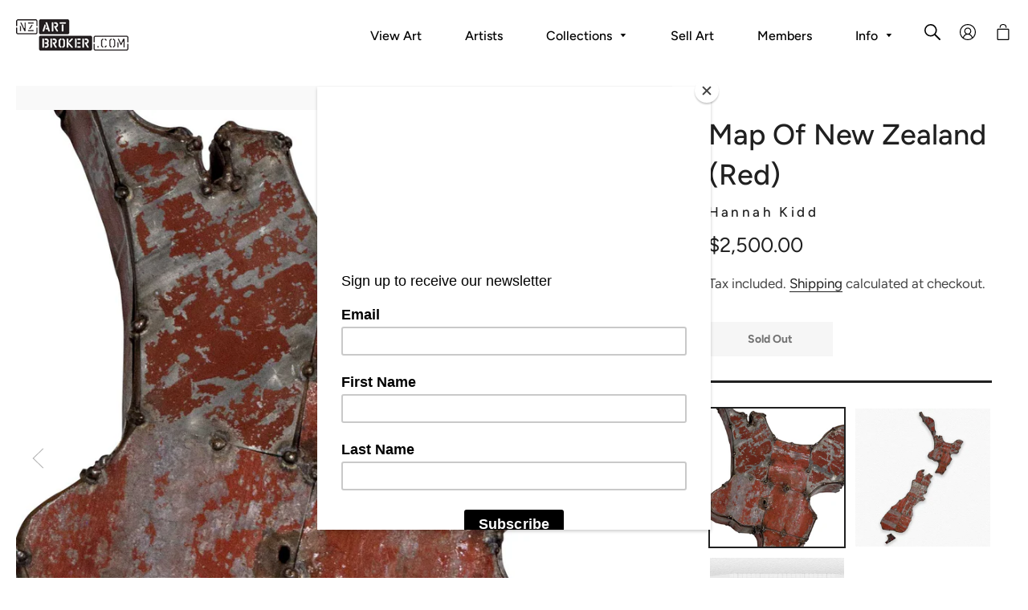

--- FILE ---
content_type: text/html; charset=utf-8
request_url: https://nzartbroker.com/products/map-of-new-zealand
body_size: 26108
content:
<!doctype html>
<html class="no-js" lang="en">
<head>

  <!-- Basic page needs ================================================== -->
  <meta charset="utf-8">
  <meta http-equiv="X-UA-Compatible" content="IE=edge,chrome=1">

  
    <link rel="shortcut icon" href="//nzartbroker.com/cdn/shop/files/list_2_32x32.png?v=1614354353" type="image/png" />
  

  <!-- Title and description ================================================== -->
  <title>
  Map Of New Zealand (Red) &ndash; NZ Artbroker
  </title>

  
  <meta name="description" content="The appeal of Hannah&#39;s sculpture is in the first instance, their familiarity. Kidd takes inspiration from everyday New Zealand life; working dogs, hanging washing, life at the beach etc. She crafts her work in her Methven studio welding corrugated iron and steel. Kidd&#39;s ability to get to the essence of the subject is u">
  

  <!-- Helpers ================================================== -->
  <!-- /snippets/social-meta-tags.liquid -->




<meta property="og:site_name" content="NZ Artbroker">
<meta property="og:url" content="https://nzartbroker.com/products/map-of-new-zealand">
<meta property="og:title" content="Map Of New Zealand (Red)">
<meta property="og:type" content="product">
<meta property="og:description" content="The appeal of Hannah&#39;s sculpture is in the first instance, their familiarity. Kidd takes inspiration from everyday New Zealand life; working dogs, hanging washing, life at the beach etc. She crafts her work in her Methven studio welding corrugated iron and steel. Kidd&#39;s ability to get to the essence of the subject is u">

  <meta property="og:price:amount" content="2,500.00">
  <meta property="og:price:currency" content="NZD">

<meta property="og:image" content="http://nzartbroker.com/cdn/shop/products/Hannah-Kidd-Map-of-New-Zealand-02_1200x1200.jpg?v=1638932108"><meta property="og:image" content="http://nzartbroker.com/cdn/shop/products/Hannah-Kidd-Map-of-New-Zealand-01_1200x1200.jpg?v=1638932108"><meta property="og:image" content="http://nzartbroker.com/cdn/shop/products/Hannah-Kidd-Map-of-New-Zealand-Scale_1200x1200.jpg?v=1638932098">
<meta property="og:image:secure_url" content="https://nzartbroker.com/cdn/shop/products/Hannah-Kidd-Map-of-New-Zealand-02_1200x1200.jpg?v=1638932108"><meta property="og:image:secure_url" content="https://nzartbroker.com/cdn/shop/products/Hannah-Kidd-Map-of-New-Zealand-01_1200x1200.jpg?v=1638932108"><meta property="og:image:secure_url" content="https://nzartbroker.com/cdn/shop/products/Hannah-Kidd-Map-of-New-Zealand-Scale_1200x1200.jpg?v=1638932098">


<meta name="twitter:card" content="summary_large_image">
<meta name="twitter:title" content="Map Of New Zealand (Red)">
<meta name="twitter:description" content="The appeal of Hannah&#39;s sculpture is in the first instance, their familiarity. Kidd takes inspiration from everyday New Zealand life; working dogs, hanging washing, life at the beach etc. She crafts her work in her Methven studio welding corrugated iron and steel. Kidd&#39;s ability to get to the essence of the subject is u">

  <link rel="canonical" href="https://nzartbroker.com/products/map-of-new-zealand">
  <meta name="viewport" content="width=device-width,initial-scale=1,shrink-to-fit=no">
  <meta name="theme-color" content="#202020">
  
  <!-- Global site tag (gtag.js) - Google Analytics -->
<script async src="https://www.googletagmanager.com/gtag/js?id=UA-55876574-11"></script>
<script>
  window.dataLayer = window.dataLayer || [];
  function gtag(){dataLayer.push(arguments);}
  gtag('js', new Date());

  gtag('config', 'UA-55876574-11');
</script>
    <script async src="https://pagead2.googlesyndication.com/pagead/js/adsbygoogle.js?client=ca-pub-9901365465414317"
     crossorigin="anonymous"></script>

  <!-- CSS ================================================== -->
  <link href="//nzartbroker.com/cdn/shop/t/2/assets/timber.scss.css?v=34861033896927660731764636801" rel="stylesheet" type="text/css" media="all" />
  <link href="//nzartbroker.com/cdn/shop/t/2/assets/theme.scss.css?v=97617345395037448491764636801" rel="stylesheet" type="text/css" media="all" />

  <!-- Sections ================================================== -->
  <script>
    window.theme = window.theme || {};
    theme.strings = {
      zoomClose: "Close (Esc)",
      zoomPrev: "Previous (Left arrow key)",
      zoomNext: "Next (Right arrow key)",
      moneyFormat: "${{amount}}",
      addressError: "Error looking up that address",
      addressNoResults: "No results for that address",
      addressQueryLimit: "You have exceeded the Google API usage limit. Consider upgrading to a \u003ca href=\"https:\/\/developers.google.com\/maps\/premium\/usage-limits\"\u003ePremium Plan\u003c\/a\u003e.",
      authError: "There was a problem authenticating your Google Maps account.",
      cartEmpty: "Your cart is currently empty.",
      cartCookie: "Enable cookies to use the shopping cart",
      cartSavings: "You're saving [savings]",
      productSlideLabel: "Slide [slide_number] of [slide_max]."
    };
    theme.settings = {
      cartType: "page",
      gridType: null
    };
  </script>

  <script src="//nzartbroker.com/cdn/shop/t/2/assets/jquery-2.2.3.min.js?v=58211863146907186831597391812" type="text/javascript"></script>

  <script src="//nzartbroker.com/cdn/shop/t/2/assets/lazysizes.min.js?v=155223123402716617051597391813" async="async"></script>

  <script src="//nzartbroker.com/cdn/shop/t/2/assets/theme.js?v=27040930730576283361607925567" defer="defer"></script>

  <!-- Header hook for plugins ================================================== -->
  <script>window.performance && window.performance.mark && window.performance.mark('shopify.content_for_header.start');</script><meta name="google-site-verification" content="GFWyRPo2lRRWt2AP4fGsrNC_Xe2C-L1NHXyLAw0tDmY">
<meta id="shopify-digital-wallet" name="shopify-digital-wallet" content="/45971832987/digital_wallets/dialog">
<meta name="shopify-checkout-api-token" content="b70ac66f943c1881829b2ffb027bc490">
<link rel="alternate" type="application/json+oembed" href="https://nzartbroker.com/products/map-of-new-zealand.oembed">
<script async="async" src="/checkouts/internal/preloads.js?locale=en-NZ"></script>
<link rel="preconnect" href="https://shop.app" crossorigin="anonymous">
<script async="async" src="https://shop.app/checkouts/internal/preloads.js?locale=en-NZ&shop_id=45971832987" crossorigin="anonymous"></script>
<script id="apple-pay-shop-capabilities" type="application/json">{"shopId":45971832987,"countryCode":"NZ","currencyCode":"NZD","merchantCapabilities":["supports3DS"],"merchantId":"gid:\/\/shopify\/Shop\/45971832987","merchantName":"NZ Artbroker","requiredBillingContactFields":["postalAddress","email"],"requiredShippingContactFields":["postalAddress","email"],"shippingType":"shipping","supportedNetworks":["visa","masterCard","amex","jcb"],"total":{"type":"pending","label":"NZ Artbroker","amount":"1.00"},"shopifyPaymentsEnabled":true,"supportsSubscriptions":true}</script>
<script id="shopify-features" type="application/json">{"accessToken":"b70ac66f943c1881829b2ffb027bc490","betas":["rich-media-storefront-analytics"],"domain":"nzartbroker.com","predictiveSearch":true,"shopId":45971832987,"locale":"en"}</script>
<script>var Shopify = Shopify || {};
Shopify.shop = "nz-artbroker.myshopify.com";
Shopify.locale = "en";
Shopify.currency = {"active":"NZD","rate":"1.0"};
Shopify.country = "NZ";
Shopify.theme = {"name":"NZ Artbroker Theme","id":108250038427,"schema_name":"NZ Art by Decent Exposure","schema_version":"17.0.1","theme_store_id":730,"role":"main"};
Shopify.theme.handle = "null";
Shopify.theme.style = {"id":null,"handle":null};
Shopify.cdnHost = "nzartbroker.com/cdn";
Shopify.routes = Shopify.routes || {};
Shopify.routes.root = "/";</script>
<script type="module">!function(o){(o.Shopify=o.Shopify||{}).modules=!0}(window);</script>
<script>!function(o){function n(){var o=[];function n(){o.push(Array.prototype.slice.apply(arguments))}return n.q=o,n}var t=o.Shopify=o.Shopify||{};t.loadFeatures=n(),t.autoloadFeatures=n()}(window);</script>
<script>
  window.ShopifyPay = window.ShopifyPay || {};
  window.ShopifyPay.apiHost = "shop.app\/pay";
  window.ShopifyPay.redirectState = null;
</script>
<script id="shop-js-analytics" type="application/json">{"pageType":"product"}</script>
<script defer="defer" async type="module" src="//nzartbroker.com/cdn/shopifycloud/shop-js/modules/v2/client.init-shop-cart-sync_BN7fPSNr.en.esm.js"></script>
<script defer="defer" async type="module" src="//nzartbroker.com/cdn/shopifycloud/shop-js/modules/v2/chunk.common_Cbph3Kss.esm.js"></script>
<script defer="defer" async type="module" src="//nzartbroker.com/cdn/shopifycloud/shop-js/modules/v2/chunk.modal_DKumMAJ1.esm.js"></script>
<script type="module">
  await import("//nzartbroker.com/cdn/shopifycloud/shop-js/modules/v2/client.init-shop-cart-sync_BN7fPSNr.en.esm.js");
await import("//nzartbroker.com/cdn/shopifycloud/shop-js/modules/v2/chunk.common_Cbph3Kss.esm.js");
await import("//nzartbroker.com/cdn/shopifycloud/shop-js/modules/v2/chunk.modal_DKumMAJ1.esm.js");

  window.Shopify.SignInWithShop?.initShopCartSync?.({"fedCMEnabled":true,"windoidEnabled":true});

</script>
<script>
  window.Shopify = window.Shopify || {};
  if (!window.Shopify.featureAssets) window.Shopify.featureAssets = {};
  window.Shopify.featureAssets['shop-js'] = {"shop-cart-sync":["modules/v2/client.shop-cart-sync_CJVUk8Jm.en.esm.js","modules/v2/chunk.common_Cbph3Kss.esm.js","modules/v2/chunk.modal_DKumMAJ1.esm.js"],"init-fed-cm":["modules/v2/client.init-fed-cm_7Fvt41F4.en.esm.js","modules/v2/chunk.common_Cbph3Kss.esm.js","modules/v2/chunk.modal_DKumMAJ1.esm.js"],"init-shop-email-lookup-coordinator":["modules/v2/client.init-shop-email-lookup-coordinator_Cc088_bR.en.esm.js","modules/v2/chunk.common_Cbph3Kss.esm.js","modules/v2/chunk.modal_DKumMAJ1.esm.js"],"init-windoid":["modules/v2/client.init-windoid_hPopwJRj.en.esm.js","modules/v2/chunk.common_Cbph3Kss.esm.js","modules/v2/chunk.modal_DKumMAJ1.esm.js"],"shop-button":["modules/v2/client.shop-button_B0jaPSNF.en.esm.js","modules/v2/chunk.common_Cbph3Kss.esm.js","modules/v2/chunk.modal_DKumMAJ1.esm.js"],"shop-cash-offers":["modules/v2/client.shop-cash-offers_DPIskqss.en.esm.js","modules/v2/chunk.common_Cbph3Kss.esm.js","modules/v2/chunk.modal_DKumMAJ1.esm.js"],"shop-toast-manager":["modules/v2/client.shop-toast-manager_CK7RT69O.en.esm.js","modules/v2/chunk.common_Cbph3Kss.esm.js","modules/v2/chunk.modal_DKumMAJ1.esm.js"],"init-shop-cart-sync":["modules/v2/client.init-shop-cart-sync_BN7fPSNr.en.esm.js","modules/v2/chunk.common_Cbph3Kss.esm.js","modules/v2/chunk.modal_DKumMAJ1.esm.js"],"init-customer-accounts-sign-up":["modules/v2/client.init-customer-accounts-sign-up_CfPf4CXf.en.esm.js","modules/v2/client.shop-login-button_DeIztwXF.en.esm.js","modules/v2/chunk.common_Cbph3Kss.esm.js","modules/v2/chunk.modal_DKumMAJ1.esm.js"],"pay-button":["modules/v2/client.pay-button_CgIwFSYN.en.esm.js","modules/v2/chunk.common_Cbph3Kss.esm.js","modules/v2/chunk.modal_DKumMAJ1.esm.js"],"init-customer-accounts":["modules/v2/client.init-customer-accounts_DQ3x16JI.en.esm.js","modules/v2/client.shop-login-button_DeIztwXF.en.esm.js","modules/v2/chunk.common_Cbph3Kss.esm.js","modules/v2/chunk.modal_DKumMAJ1.esm.js"],"avatar":["modules/v2/client.avatar_BTnouDA3.en.esm.js"],"init-shop-for-new-customer-accounts":["modules/v2/client.init-shop-for-new-customer-accounts_CsZy_esa.en.esm.js","modules/v2/client.shop-login-button_DeIztwXF.en.esm.js","modules/v2/chunk.common_Cbph3Kss.esm.js","modules/v2/chunk.modal_DKumMAJ1.esm.js"],"shop-follow-button":["modules/v2/client.shop-follow-button_BRMJjgGd.en.esm.js","modules/v2/chunk.common_Cbph3Kss.esm.js","modules/v2/chunk.modal_DKumMAJ1.esm.js"],"checkout-modal":["modules/v2/client.checkout-modal_B9Drz_yf.en.esm.js","modules/v2/chunk.common_Cbph3Kss.esm.js","modules/v2/chunk.modal_DKumMAJ1.esm.js"],"shop-login-button":["modules/v2/client.shop-login-button_DeIztwXF.en.esm.js","modules/v2/chunk.common_Cbph3Kss.esm.js","modules/v2/chunk.modal_DKumMAJ1.esm.js"],"lead-capture":["modules/v2/client.lead-capture_DXYzFM3R.en.esm.js","modules/v2/chunk.common_Cbph3Kss.esm.js","modules/v2/chunk.modal_DKumMAJ1.esm.js"],"shop-login":["modules/v2/client.shop-login_CA5pJqmO.en.esm.js","modules/v2/chunk.common_Cbph3Kss.esm.js","modules/v2/chunk.modal_DKumMAJ1.esm.js"],"payment-terms":["modules/v2/client.payment-terms_BxzfvcZJ.en.esm.js","modules/v2/chunk.common_Cbph3Kss.esm.js","modules/v2/chunk.modal_DKumMAJ1.esm.js"]};
</script>
<script>(function() {
  var isLoaded = false;
  function asyncLoad() {
    if (isLoaded) return;
    isLoaded = true;
    var urls = ["https:\/\/chimpstatic.com\/mcjs-connected\/js\/users\/9923ce2e0dc8cf0c332409361\/dc74a94a1b310cca7a90e7f1c.js?shop=nz-artbroker.myshopify.com"];
    for (var i = 0; i < urls.length; i++) {
      var s = document.createElement('script');
      s.type = 'text/javascript';
      s.async = true;
      s.src = urls[i];
      var x = document.getElementsByTagName('script')[0];
      x.parentNode.insertBefore(s, x);
    }
  };
  if(window.attachEvent) {
    window.attachEvent('onload', asyncLoad);
  } else {
    window.addEventListener('load', asyncLoad, false);
  }
})();</script>
<script id="__st">var __st={"a":45971832987,"offset":46800,"reqid":"014ef8cb-6add-4ccd-9e16-63120cc58a3f-1770110103","pageurl":"nzartbroker.com\/products\/map-of-new-zealand","u":"b79651d45804","p":"product","rtyp":"product","rid":7229660135579};</script>
<script>window.ShopifyPaypalV4VisibilityTracking = true;</script>
<script id="captcha-bootstrap">!function(){'use strict';const t='contact',e='account',n='new_comment',o=[[t,t],['blogs',n],['comments',n],[t,'customer']],c=[[e,'customer_login'],[e,'guest_login'],[e,'recover_customer_password'],[e,'create_customer']],r=t=>t.map((([t,e])=>`form[action*='/${t}']:not([data-nocaptcha='true']) input[name='form_type'][value='${e}']`)).join(','),a=t=>()=>t?[...document.querySelectorAll(t)].map((t=>t.form)):[];function s(){const t=[...o],e=r(t);return a(e)}const i='password',u='form_key',d=['recaptcha-v3-token','g-recaptcha-response','h-captcha-response',i],f=()=>{try{return window.sessionStorage}catch{return}},m='__shopify_v',_=t=>t.elements[u];function p(t,e,n=!1){try{const o=window.sessionStorage,c=JSON.parse(o.getItem(e)),{data:r}=function(t){const{data:e,action:n}=t;return t[m]||n?{data:e,action:n}:{data:t,action:n}}(c);for(const[e,n]of Object.entries(r))t.elements[e]&&(t.elements[e].value=n);n&&o.removeItem(e)}catch(o){console.error('form repopulation failed',{error:o})}}const l='form_type',E='cptcha';function T(t){t.dataset[E]=!0}const w=window,h=w.document,L='Shopify',v='ce_forms',y='captcha';let A=!1;((t,e)=>{const n=(g='f06e6c50-85a8-45c8-87d0-21a2b65856fe',I='https://cdn.shopify.com/shopifycloud/storefront-forms-hcaptcha/ce_storefront_forms_captcha_hcaptcha.v1.5.2.iife.js',D={infoText:'Protected by hCaptcha',privacyText:'Privacy',termsText:'Terms'},(t,e,n)=>{const o=w[L][v],c=o.bindForm;if(c)return c(t,g,e,D).then(n);var r;o.q.push([[t,g,e,D],n]),r=I,A||(h.body.append(Object.assign(h.createElement('script'),{id:'captcha-provider',async:!0,src:r})),A=!0)});var g,I,D;w[L]=w[L]||{},w[L][v]=w[L][v]||{},w[L][v].q=[],w[L][y]=w[L][y]||{},w[L][y].protect=function(t,e){n(t,void 0,e),T(t)},Object.freeze(w[L][y]),function(t,e,n,w,h,L){const[v,y,A,g]=function(t,e,n){const i=e?o:[],u=t?c:[],d=[...i,...u],f=r(d),m=r(i),_=r(d.filter((([t,e])=>n.includes(e))));return[a(f),a(m),a(_),s()]}(w,h,L),I=t=>{const e=t.target;return e instanceof HTMLFormElement?e:e&&e.form},D=t=>v().includes(t);t.addEventListener('submit',(t=>{const e=I(t);if(!e)return;const n=D(e)&&!e.dataset.hcaptchaBound&&!e.dataset.recaptchaBound,o=_(e),c=g().includes(e)&&(!o||!o.value);(n||c)&&t.preventDefault(),c&&!n&&(function(t){try{if(!f())return;!function(t){const e=f();if(!e)return;const n=_(t);if(!n)return;const o=n.value;o&&e.removeItem(o)}(t);const e=Array.from(Array(32),(()=>Math.random().toString(36)[2])).join('');!function(t,e){_(t)||t.append(Object.assign(document.createElement('input'),{type:'hidden',name:u})),t.elements[u].value=e}(t,e),function(t,e){const n=f();if(!n)return;const o=[...t.querySelectorAll(`input[type='${i}']`)].map((({name:t})=>t)),c=[...d,...o],r={};for(const[a,s]of new FormData(t).entries())c.includes(a)||(r[a]=s);n.setItem(e,JSON.stringify({[m]:1,action:t.action,data:r}))}(t,e)}catch(e){console.error('failed to persist form',e)}}(e),e.submit())}));const S=(t,e)=>{t&&!t.dataset[E]&&(n(t,e.some((e=>e===t))),T(t))};for(const o of['focusin','change'])t.addEventListener(o,(t=>{const e=I(t);D(e)&&S(e,y())}));const B=e.get('form_key'),M=e.get(l),P=B&&M;t.addEventListener('DOMContentLoaded',(()=>{const t=y();if(P)for(const e of t)e.elements[l].value===M&&p(e,B);[...new Set([...A(),...v().filter((t=>'true'===t.dataset.shopifyCaptcha))])].forEach((e=>S(e,t)))}))}(h,new URLSearchParams(w.location.search),n,t,e,['guest_login'])})(!0,!0)}();</script>
<script integrity="sha256-4kQ18oKyAcykRKYeNunJcIwy7WH5gtpwJnB7kiuLZ1E=" data-source-attribution="shopify.loadfeatures" defer="defer" src="//nzartbroker.com/cdn/shopifycloud/storefront/assets/storefront/load_feature-a0a9edcb.js" crossorigin="anonymous"></script>
<script crossorigin="anonymous" defer="defer" src="//nzartbroker.com/cdn/shopifycloud/storefront/assets/shopify_pay/storefront-65b4c6d7.js?v=20250812"></script>
<script data-source-attribution="shopify.dynamic_checkout.dynamic.init">var Shopify=Shopify||{};Shopify.PaymentButton=Shopify.PaymentButton||{isStorefrontPortableWallets:!0,init:function(){window.Shopify.PaymentButton.init=function(){};var t=document.createElement("script");t.src="https://nzartbroker.com/cdn/shopifycloud/portable-wallets/latest/portable-wallets.en.js",t.type="module",document.head.appendChild(t)}};
</script>
<script data-source-attribution="shopify.dynamic_checkout.buyer_consent">
  function portableWalletsHideBuyerConsent(e){var t=document.getElementById("shopify-buyer-consent"),n=document.getElementById("shopify-subscription-policy-button");t&&n&&(t.classList.add("hidden"),t.setAttribute("aria-hidden","true"),n.removeEventListener("click",e))}function portableWalletsShowBuyerConsent(e){var t=document.getElementById("shopify-buyer-consent"),n=document.getElementById("shopify-subscription-policy-button");t&&n&&(t.classList.remove("hidden"),t.removeAttribute("aria-hidden"),n.addEventListener("click",e))}window.Shopify?.PaymentButton&&(window.Shopify.PaymentButton.hideBuyerConsent=portableWalletsHideBuyerConsent,window.Shopify.PaymentButton.showBuyerConsent=portableWalletsShowBuyerConsent);
</script>
<script data-source-attribution="shopify.dynamic_checkout.cart.bootstrap">document.addEventListener("DOMContentLoaded",(function(){function t(){return document.querySelector("shopify-accelerated-checkout-cart, shopify-accelerated-checkout")}if(t())Shopify.PaymentButton.init();else{new MutationObserver((function(e,n){t()&&(Shopify.PaymentButton.init(),n.disconnect())})).observe(document.body,{childList:!0,subtree:!0})}}));
</script>
<link id="shopify-accelerated-checkout-styles" rel="stylesheet" media="screen" href="https://nzartbroker.com/cdn/shopifycloud/portable-wallets/latest/accelerated-checkout-backwards-compat.css" crossorigin="anonymous">
<style id="shopify-accelerated-checkout-cart">
        #shopify-buyer-consent {
  margin-top: 1em;
  display: inline-block;
  width: 100%;
}

#shopify-buyer-consent.hidden {
  display: none;
}

#shopify-subscription-policy-button {
  background: none;
  border: none;
  padding: 0;
  text-decoration: underline;
  font-size: inherit;
  cursor: pointer;
}

#shopify-subscription-policy-button::before {
  box-shadow: none;
}

      </style>

<script>window.performance && window.performance.mark && window.performance.mark('shopify.content_for_header.end');</script>

  <script src="//nzartbroker.com/cdn/shop/t/2/assets/modernizr.min.js?v=21391054748206432451597391813" type="text/javascript"></script>

  
  

<link href="https://monorail-edge.shopifysvc.com" rel="dns-prefetch">
<script>(function(){if ("sendBeacon" in navigator && "performance" in window) {try {var session_token_from_headers = performance.getEntriesByType('navigation')[0].serverTiming.find(x => x.name == '_s').description;} catch {var session_token_from_headers = undefined;}var session_cookie_matches = document.cookie.match(/_shopify_s=([^;]*)/);var session_token_from_cookie = session_cookie_matches && session_cookie_matches.length === 2 ? session_cookie_matches[1] : "";var session_token = session_token_from_headers || session_token_from_cookie || "";function handle_abandonment_event(e) {var entries = performance.getEntries().filter(function(entry) {return /monorail-edge.shopifysvc.com/.test(entry.name);});if (!window.abandonment_tracked && entries.length === 0) {window.abandonment_tracked = true;var currentMs = Date.now();var navigation_start = performance.timing.navigationStart;var payload = {shop_id: 45971832987,url: window.location.href,navigation_start,duration: currentMs - navigation_start,session_token,page_type: "product"};window.navigator.sendBeacon("https://monorail-edge.shopifysvc.com/v1/produce", JSON.stringify({schema_id: "online_store_buyer_site_abandonment/1.1",payload: payload,metadata: {event_created_at_ms: currentMs,event_sent_at_ms: currentMs}}));}}window.addEventListener('pagehide', handle_abandonment_event);}}());</script>
<script id="web-pixels-manager-setup">(function e(e,d,r,n,o){if(void 0===o&&(o={}),!Boolean(null===(a=null===(i=window.Shopify)||void 0===i?void 0:i.analytics)||void 0===a?void 0:a.replayQueue)){var i,a;window.Shopify=window.Shopify||{};var t=window.Shopify;t.analytics=t.analytics||{};var s=t.analytics;s.replayQueue=[],s.publish=function(e,d,r){return s.replayQueue.push([e,d,r]),!0};try{self.performance.mark("wpm:start")}catch(e){}var l=function(){var e={modern:/Edge?\/(1{2}[4-9]|1[2-9]\d|[2-9]\d{2}|\d{4,})\.\d+(\.\d+|)|Firefox\/(1{2}[4-9]|1[2-9]\d|[2-9]\d{2}|\d{4,})\.\d+(\.\d+|)|Chrom(ium|e)\/(9{2}|\d{3,})\.\d+(\.\d+|)|(Maci|X1{2}).+ Version\/(15\.\d+|(1[6-9]|[2-9]\d|\d{3,})\.\d+)([,.]\d+|)( \(\w+\)|)( Mobile\/\w+|) Safari\/|Chrome.+OPR\/(9{2}|\d{3,})\.\d+\.\d+|(CPU[ +]OS|iPhone[ +]OS|CPU[ +]iPhone|CPU IPhone OS|CPU iPad OS)[ +]+(15[._]\d+|(1[6-9]|[2-9]\d|\d{3,})[._]\d+)([._]\d+|)|Android:?[ /-](13[3-9]|1[4-9]\d|[2-9]\d{2}|\d{4,})(\.\d+|)(\.\d+|)|Android.+Firefox\/(13[5-9]|1[4-9]\d|[2-9]\d{2}|\d{4,})\.\d+(\.\d+|)|Android.+Chrom(ium|e)\/(13[3-9]|1[4-9]\d|[2-9]\d{2}|\d{4,})\.\d+(\.\d+|)|SamsungBrowser\/([2-9]\d|\d{3,})\.\d+/,legacy:/Edge?\/(1[6-9]|[2-9]\d|\d{3,})\.\d+(\.\d+|)|Firefox\/(5[4-9]|[6-9]\d|\d{3,})\.\d+(\.\d+|)|Chrom(ium|e)\/(5[1-9]|[6-9]\d|\d{3,})\.\d+(\.\d+|)([\d.]+$|.*Safari\/(?![\d.]+ Edge\/[\d.]+$))|(Maci|X1{2}).+ Version\/(10\.\d+|(1[1-9]|[2-9]\d|\d{3,})\.\d+)([,.]\d+|)( \(\w+\)|)( Mobile\/\w+|) Safari\/|Chrome.+OPR\/(3[89]|[4-9]\d|\d{3,})\.\d+\.\d+|(CPU[ +]OS|iPhone[ +]OS|CPU[ +]iPhone|CPU IPhone OS|CPU iPad OS)[ +]+(10[._]\d+|(1[1-9]|[2-9]\d|\d{3,})[._]\d+)([._]\d+|)|Android:?[ /-](13[3-9]|1[4-9]\d|[2-9]\d{2}|\d{4,})(\.\d+|)(\.\d+|)|Mobile Safari.+OPR\/([89]\d|\d{3,})\.\d+\.\d+|Android.+Firefox\/(13[5-9]|1[4-9]\d|[2-9]\d{2}|\d{4,})\.\d+(\.\d+|)|Android.+Chrom(ium|e)\/(13[3-9]|1[4-9]\d|[2-9]\d{2}|\d{4,})\.\d+(\.\d+|)|Android.+(UC? ?Browser|UCWEB|U3)[ /]?(15\.([5-9]|\d{2,})|(1[6-9]|[2-9]\d|\d{3,})\.\d+)\.\d+|SamsungBrowser\/(5\.\d+|([6-9]|\d{2,})\.\d+)|Android.+MQ{2}Browser\/(14(\.(9|\d{2,})|)|(1[5-9]|[2-9]\d|\d{3,})(\.\d+|))(\.\d+|)|K[Aa][Ii]OS\/(3\.\d+|([4-9]|\d{2,})\.\d+)(\.\d+|)/},d=e.modern,r=e.legacy,n=navigator.userAgent;return n.match(d)?"modern":n.match(r)?"legacy":"unknown"}(),u="modern"===l?"modern":"legacy",c=(null!=n?n:{modern:"",legacy:""})[u],f=function(e){return[e.baseUrl,"/wpm","/b",e.hashVersion,"modern"===e.buildTarget?"m":"l",".js"].join("")}({baseUrl:d,hashVersion:r,buildTarget:u}),m=function(e){var d=e.version,r=e.bundleTarget,n=e.surface,o=e.pageUrl,i=e.monorailEndpoint;return{emit:function(e){var a=e.status,t=e.errorMsg,s=(new Date).getTime(),l=JSON.stringify({metadata:{event_sent_at_ms:s},events:[{schema_id:"web_pixels_manager_load/3.1",payload:{version:d,bundle_target:r,page_url:o,status:a,surface:n,error_msg:t},metadata:{event_created_at_ms:s}}]});if(!i)return console&&console.warn&&console.warn("[Web Pixels Manager] No Monorail endpoint provided, skipping logging."),!1;try{return self.navigator.sendBeacon.bind(self.navigator)(i,l)}catch(e){}var u=new XMLHttpRequest;try{return u.open("POST",i,!0),u.setRequestHeader("Content-Type","text/plain"),u.send(l),!0}catch(e){return console&&console.warn&&console.warn("[Web Pixels Manager] Got an unhandled error while logging to Monorail."),!1}}}}({version:r,bundleTarget:l,surface:e.surface,pageUrl:self.location.href,monorailEndpoint:e.monorailEndpoint});try{o.browserTarget=l,function(e){var d=e.src,r=e.async,n=void 0===r||r,o=e.onload,i=e.onerror,a=e.sri,t=e.scriptDataAttributes,s=void 0===t?{}:t,l=document.createElement("script"),u=document.querySelector("head"),c=document.querySelector("body");if(l.async=n,l.src=d,a&&(l.integrity=a,l.crossOrigin="anonymous"),s)for(var f in s)if(Object.prototype.hasOwnProperty.call(s,f))try{l.dataset[f]=s[f]}catch(e){}if(o&&l.addEventListener("load",o),i&&l.addEventListener("error",i),u)u.appendChild(l);else{if(!c)throw new Error("Did not find a head or body element to append the script");c.appendChild(l)}}({src:f,async:!0,onload:function(){if(!function(){var e,d;return Boolean(null===(d=null===(e=window.Shopify)||void 0===e?void 0:e.analytics)||void 0===d?void 0:d.initialized)}()){var d=window.webPixelsManager.init(e)||void 0;if(d){var r=window.Shopify.analytics;r.replayQueue.forEach((function(e){var r=e[0],n=e[1],o=e[2];d.publishCustomEvent(r,n,o)})),r.replayQueue=[],r.publish=d.publishCustomEvent,r.visitor=d.visitor,r.initialized=!0}}},onerror:function(){return m.emit({status:"failed",errorMsg:"".concat(f," has failed to load")})},sri:function(e){var d=/^sha384-[A-Za-z0-9+/=]+$/;return"string"==typeof e&&d.test(e)}(c)?c:"",scriptDataAttributes:o}),m.emit({status:"loading"})}catch(e){m.emit({status:"failed",errorMsg:(null==e?void 0:e.message)||"Unknown error"})}}})({shopId: 45971832987,storefrontBaseUrl: "https://nzartbroker.com",extensionsBaseUrl: "https://extensions.shopifycdn.com/cdn/shopifycloud/web-pixels-manager",monorailEndpoint: "https://monorail-edge.shopifysvc.com/unstable/produce_batch",surface: "storefront-renderer",enabledBetaFlags: ["2dca8a86"],webPixelsConfigList: [{"id":"1290993819","configuration":"{\"pixel_id\":\"946638228792135\",\"pixel_type\":\"facebook_pixel\"}","eventPayloadVersion":"v1","runtimeContext":"OPEN","scriptVersion":"ca16bc87fe92b6042fbaa3acc2fbdaa6","type":"APP","apiClientId":2329312,"privacyPurposes":["ANALYTICS","MARKETING","SALE_OF_DATA"],"dataSharingAdjustments":{"protectedCustomerApprovalScopes":["read_customer_address","read_customer_email","read_customer_name","read_customer_personal_data","read_customer_phone"]}},{"id":"540442779","configuration":"{\"config\":\"{\\\"pixel_id\\\":\\\"G-KSJXNLJ4M1\\\",\\\"target_country\\\":\\\"NZ\\\",\\\"gtag_events\\\":[{\\\"type\\\":\\\"search\\\",\\\"action_label\\\":[\\\"G-KSJXNLJ4M1\\\",\\\"AW-601482077\\\/ju4YCKLJlYwYEN3G554C\\\"]},{\\\"type\\\":\\\"begin_checkout\\\",\\\"action_label\\\":[\\\"G-KSJXNLJ4M1\\\",\\\"AW-601482077\\\/O8ibCKjJlYwYEN3G554C\\\"]},{\\\"type\\\":\\\"view_item\\\",\\\"action_label\\\":[\\\"G-KSJXNLJ4M1\\\",\\\"AW-601482077\\\/RHRxCJ_JlYwYEN3G554C\\\",\\\"MC-GSLMJ5V6X2\\\"]},{\\\"type\\\":\\\"purchase\\\",\\\"action_label\\\":[\\\"G-KSJXNLJ4M1\\\",\\\"AW-601482077\\\/xRgaCJnJlYwYEN3G554C\\\",\\\"MC-GSLMJ5V6X2\\\"]},{\\\"type\\\":\\\"page_view\\\",\\\"action_label\\\":[\\\"G-KSJXNLJ4M1\\\",\\\"AW-601482077\\\/n7-mCJzJlYwYEN3G554C\\\",\\\"MC-GSLMJ5V6X2\\\"]},{\\\"type\\\":\\\"add_payment_info\\\",\\\"action_label\\\":[\\\"G-KSJXNLJ4M1\\\",\\\"AW-601482077\\\/KsP-CKvJlYwYEN3G554C\\\"]},{\\\"type\\\":\\\"add_to_cart\\\",\\\"action_label\\\":[\\\"G-KSJXNLJ4M1\\\",\\\"AW-601482077\\\/UFByCKXJlYwYEN3G554C\\\"]}],\\\"enable_monitoring_mode\\\":false}\"}","eventPayloadVersion":"v1","runtimeContext":"OPEN","scriptVersion":"b2a88bafab3e21179ed38636efcd8a93","type":"APP","apiClientId":1780363,"privacyPurposes":[],"dataSharingAdjustments":{"protectedCustomerApprovalScopes":["read_customer_address","read_customer_email","read_customer_name","read_customer_personal_data","read_customer_phone"]}},{"id":"shopify-app-pixel","configuration":"{}","eventPayloadVersion":"v1","runtimeContext":"STRICT","scriptVersion":"0450","apiClientId":"shopify-pixel","type":"APP","privacyPurposes":["ANALYTICS","MARKETING"]},{"id":"shopify-custom-pixel","eventPayloadVersion":"v1","runtimeContext":"LAX","scriptVersion":"0450","apiClientId":"shopify-pixel","type":"CUSTOM","privacyPurposes":["ANALYTICS","MARKETING"]}],isMerchantRequest: false,initData: {"shop":{"name":"NZ Artbroker","paymentSettings":{"currencyCode":"NZD"},"myshopifyDomain":"nz-artbroker.myshopify.com","countryCode":"NZ","storefrontUrl":"https:\/\/nzartbroker.com"},"customer":null,"cart":null,"checkout":null,"productVariants":[{"price":{"amount":2500.0,"currencyCode":"NZD"},"product":{"title":"Map Of New Zealand (Red)","vendor":"Hannah Kidd","id":"7229660135579","untranslatedTitle":"Map Of New Zealand (Red)","url":"\/products\/map-of-new-zealand","type":""},"id":"41635337535643","image":{"src":"\/\/nzartbroker.com\/cdn\/shop\/products\/Hannah-Kidd-Map-of-New-Zealand-02.jpg?v=1638932108"},"sku":"","title":"Default Title","untranslatedTitle":"Default Title"}],"purchasingCompany":null},},"https://nzartbroker.com/cdn","3918e4e0wbf3ac3cepc5707306mb02b36c6",{"modern":"","legacy":""},{"shopId":"45971832987","storefrontBaseUrl":"https:\/\/nzartbroker.com","extensionBaseUrl":"https:\/\/extensions.shopifycdn.com\/cdn\/shopifycloud\/web-pixels-manager","surface":"storefront-renderer","enabledBetaFlags":"[\"2dca8a86\"]","isMerchantRequest":"false","hashVersion":"3918e4e0wbf3ac3cepc5707306mb02b36c6","publish":"custom","events":"[[\"page_viewed\",{}],[\"product_viewed\",{\"productVariant\":{\"price\":{\"amount\":2500.0,\"currencyCode\":\"NZD\"},\"product\":{\"title\":\"Map Of New Zealand (Red)\",\"vendor\":\"Hannah Kidd\",\"id\":\"7229660135579\",\"untranslatedTitle\":\"Map Of New Zealand (Red)\",\"url\":\"\/products\/map-of-new-zealand\",\"type\":\"\"},\"id\":\"41635337535643\",\"image\":{\"src\":\"\/\/nzartbroker.com\/cdn\/shop\/products\/Hannah-Kidd-Map-of-New-Zealand-02.jpg?v=1638932108\"},\"sku\":\"\",\"title\":\"Default Title\",\"untranslatedTitle\":\"Default Title\"}}]]"});</script><script>
  window.ShopifyAnalytics = window.ShopifyAnalytics || {};
  window.ShopifyAnalytics.meta = window.ShopifyAnalytics.meta || {};
  window.ShopifyAnalytics.meta.currency = 'NZD';
  var meta = {"product":{"id":7229660135579,"gid":"gid:\/\/shopify\/Product\/7229660135579","vendor":"Hannah Kidd","type":"","handle":"map-of-new-zealand","variants":[{"id":41635337535643,"price":250000,"name":"Map Of New Zealand (Red)","public_title":null,"sku":""}],"remote":false},"page":{"pageType":"product","resourceType":"product","resourceId":7229660135579,"requestId":"014ef8cb-6add-4ccd-9e16-63120cc58a3f-1770110103"}};
  for (var attr in meta) {
    window.ShopifyAnalytics.meta[attr] = meta[attr];
  }
</script>
<script class="analytics">
  (function () {
    var customDocumentWrite = function(content) {
      var jquery = null;

      if (window.jQuery) {
        jquery = window.jQuery;
      } else if (window.Checkout && window.Checkout.$) {
        jquery = window.Checkout.$;
      }

      if (jquery) {
        jquery('body').append(content);
      }
    };

    var hasLoggedConversion = function(token) {
      if (token) {
        return document.cookie.indexOf('loggedConversion=' + token) !== -1;
      }
      return false;
    }

    var setCookieIfConversion = function(token) {
      if (token) {
        var twoMonthsFromNow = new Date(Date.now());
        twoMonthsFromNow.setMonth(twoMonthsFromNow.getMonth() + 2);

        document.cookie = 'loggedConversion=' + token + '; expires=' + twoMonthsFromNow;
      }
    }

    var trekkie = window.ShopifyAnalytics.lib = window.trekkie = window.trekkie || [];
    if (trekkie.integrations) {
      return;
    }
    trekkie.methods = [
      'identify',
      'page',
      'ready',
      'track',
      'trackForm',
      'trackLink'
    ];
    trekkie.factory = function(method) {
      return function() {
        var args = Array.prototype.slice.call(arguments);
        args.unshift(method);
        trekkie.push(args);
        return trekkie;
      };
    };
    for (var i = 0; i < trekkie.methods.length; i++) {
      var key = trekkie.methods[i];
      trekkie[key] = trekkie.factory(key);
    }
    trekkie.load = function(config) {
      trekkie.config = config || {};
      trekkie.config.initialDocumentCookie = document.cookie;
      var first = document.getElementsByTagName('script')[0];
      var script = document.createElement('script');
      script.type = 'text/javascript';
      script.onerror = function(e) {
        var scriptFallback = document.createElement('script');
        scriptFallback.type = 'text/javascript';
        scriptFallback.onerror = function(error) {
                var Monorail = {
      produce: function produce(monorailDomain, schemaId, payload) {
        var currentMs = new Date().getTime();
        var event = {
          schema_id: schemaId,
          payload: payload,
          metadata: {
            event_created_at_ms: currentMs,
            event_sent_at_ms: currentMs
          }
        };
        return Monorail.sendRequest("https://" + monorailDomain + "/v1/produce", JSON.stringify(event));
      },
      sendRequest: function sendRequest(endpointUrl, payload) {
        // Try the sendBeacon API
        if (window && window.navigator && typeof window.navigator.sendBeacon === 'function' && typeof window.Blob === 'function' && !Monorail.isIos12()) {
          var blobData = new window.Blob([payload], {
            type: 'text/plain'
          });

          if (window.navigator.sendBeacon(endpointUrl, blobData)) {
            return true;
          } // sendBeacon was not successful

        } // XHR beacon

        var xhr = new XMLHttpRequest();

        try {
          xhr.open('POST', endpointUrl);
          xhr.setRequestHeader('Content-Type', 'text/plain');
          xhr.send(payload);
        } catch (e) {
          console.log(e);
        }

        return false;
      },
      isIos12: function isIos12() {
        return window.navigator.userAgent.lastIndexOf('iPhone; CPU iPhone OS 12_') !== -1 || window.navigator.userAgent.lastIndexOf('iPad; CPU OS 12_') !== -1;
      }
    };
    Monorail.produce('monorail-edge.shopifysvc.com',
      'trekkie_storefront_load_errors/1.1',
      {shop_id: 45971832987,
      theme_id: 108250038427,
      app_name: "storefront",
      context_url: window.location.href,
      source_url: "//nzartbroker.com/cdn/s/trekkie.storefront.79098466c851f41c92951ae7d219bd75d823e9dd.min.js"});

        };
        scriptFallback.async = true;
        scriptFallback.src = '//nzartbroker.com/cdn/s/trekkie.storefront.79098466c851f41c92951ae7d219bd75d823e9dd.min.js';
        first.parentNode.insertBefore(scriptFallback, first);
      };
      script.async = true;
      script.src = '//nzartbroker.com/cdn/s/trekkie.storefront.79098466c851f41c92951ae7d219bd75d823e9dd.min.js';
      first.parentNode.insertBefore(script, first);
    };
    trekkie.load(
      {"Trekkie":{"appName":"storefront","development":false,"defaultAttributes":{"shopId":45971832987,"isMerchantRequest":null,"themeId":108250038427,"themeCityHash":"4558797326963663276","contentLanguage":"en","currency":"NZD","eventMetadataId":"11c87429-3f29-4b2f-be44-2b89ce34c9cb"},"isServerSideCookieWritingEnabled":true,"monorailRegion":"shop_domain","enabledBetaFlags":["65f19447","b5387b81"]},"Session Attribution":{},"S2S":{"facebookCapiEnabled":true,"source":"trekkie-storefront-renderer","apiClientId":580111}}
    );

    var loaded = false;
    trekkie.ready(function() {
      if (loaded) return;
      loaded = true;

      window.ShopifyAnalytics.lib = window.trekkie;

      var originalDocumentWrite = document.write;
      document.write = customDocumentWrite;
      try { window.ShopifyAnalytics.merchantGoogleAnalytics.call(this); } catch(error) {};
      document.write = originalDocumentWrite;

      window.ShopifyAnalytics.lib.page(null,{"pageType":"product","resourceType":"product","resourceId":7229660135579,"requestId":"014ef8cb-6add-4ccd-9e16-63120cc58a3f-1770110103","shopifyEmitted":true});

      var match = window.location.pathname.match(/checkouts\/(.+)\/(thank_you|post_purchase)/)
      var token = match? match[1]: undefined;
      if (!hasLoggedConversion(token)) {
        setCookieIfConversion(token);
        window.ShopifyAnalytics.lib.track("Viewed Product",{"currency":"NZD","variantId":41635337535643,"productId":7229660135579,"productGid":"gid:\/\/shopify\/Product\/7229660135579","name":"Map Of New Zealand (Red)","price":"2500.00","sku":"","brand":"Hannah Kidd","variant":null,"category":"","nonInteraction":true,"remote":false},undefined,undefined,{"shopifyEmitted":true});
      window.ShopifyAnalytics.lib.track("monorail:\/\/trekkie_storefront_viewed_product\/1.1",{"currency":"NZD","variantId":41635337535643,"productId":7229660135579,"productGid":"gid:\/\/shopify\/Product\/7229660135579","name":"Map Of New Zealand (Red)","price":"2500.00","sku":"","brand":"Hannah Kidd","variant":null,"category":"","nonInteraction":true,"remote":false,"referer":"https:\/\/nzartbroker.com\/products\/map-of-new-zealand"});
      }
    });


        var eventsListenerScript = document.createElement('script');
        eventsListenerScript.async = true;
        eventsListenerScript.src = "//nzartbroker.com/cdn/shopifycloud/storefront/assets/shop_events_listener-3da45d37.js";
        document.getElementsByTagName('head')[0].appendChild(eventsListenerScript);

})();</script>
  <script>
  if (!window.ga || (window.ga && typeof window.ga !== 'function')) {
    window.ga = function ga() {
      (window.ga.q = window.ga.q || []).push(arguments);
      if (window.Shopify && window.Shopify.analytics && typeof window.Shopify.analytics.publish === 'function') {
        window.Shopify.analytics.publish("ga_stub_called", {}, {sendTo: "google_osp_migration"});
      }
      console.error("Shopify's Google Analytics stub called with:", Array.from(arguments), "\nSee https://help.shopify.com/manual/promoting-marketing/pixels/pixel-migration#google for more information.");
    };
    if (window.Shopify && window.Shopify.analytics && typeof window.Shopify.analytics.publish === 'function') {
      window.Shopify.analytics.publish("ga_stub_initialized", {}, {sendTo: "google_osp_migration"});
    }
  }
</script>
<script
  defer
  src="https://nzartbroker.com/cdn/shopifycloud/perf-kit/shopify-perf-kit-3.1.0.min.js"
  data-application="storefront-renderer"
  data-shop-id="45971832987"
  data-render-region="gcp-us-east1"
  data-page-type="product"
  data-theme-instance-id="108250038427"
  data-theme-name="NZ Art by Decent Exposure"
  data-theme-version="17.0.1"
  data-monorail-region="shop_domain"
  data-resource-timing-sampling-rate="10"
  data-shs="true"
  data-shs-beacon="true"
  data-shs-export-with-fetch="true"
  data-shs-logs-sample-rate="1"
  data-shs-beacon-endpoint="https://nzartbroker.com/api/collect"
></script>
</head>


<body id="map-of-new-zealand-red" class="template-product">

  <div id="shopify-section-header" class="shopify-section"><style data-shopify>.header-wrapper .site-nav__link,
  .header-wrapper .site-header__logo a,
  .header-wrapper .site-nav__dropdown-link,
  .header-wrapper .site-nav--has-dropdown > a.nav-focus,
  .header-wrapper .site-nav--has-dropdown.nav-hover > a,
  .header-wrapper .site-nav--has-dropdown:hover > a {
    color: #000000;
  }

  .header-wrapper .site-header__logo a:hover,
  .header-wrapper .site-header__logo a:focus,
  .header-wrapper .site-nav__link:hover,
  .header-wrapper .site-nav__link:focus,
  .header-wrapper .site-nav--has-dropdown a:hover,
  .header-wrapper .site-nav--has-dropdown > a.nav-focus:hover,
  .header-wrapper .site-nav--has-dropdown > a.nav-focus:focus,
  .header-wrapper .site-nav--has-dropdown .site-nav__link:hover,
  .header-wrapper .site-nav--has-dropdown .site-nav__link:focus,
  .header-wrapper .site-nav--has-dropdown.nav-hover > a:hover,
  .header-wrapper .site-nav__dropdown a:focus {
    color: rgba(0, 0, 0, 0.75);
  }

  .header-wrapper .burger-icon,
  .header-wrapper .site-nav--has-dropdown:hover > a:before,
  .header-wrapper .site-nav--has-dropdown > a.nav-focus:before,
  .header-wrapper .site-nav--has-dropdown.nav-hover > a:before {
    background: #000000;
  }

  .header-wrapper .site-nav__link:hover .burger-icon {
    background: rgba(0, 0, 0, 0.75);
  }

  .site-header__logo img {
    max-width: 140px;
  }

  @media screen and (max-width: 768px) {
    .site-header__logo img {
      max-width: 100%;
    }
  }</style><div data-section-id="header" data-section-type="header-section" data-template="product">
  <div id="NavDrawer" class="drawer drawer--left">
      <div class="drawer__inner drawer-left__inner">

    

    <ul class="mobile-nav">
      
        

          <li class="mobile-nav__item">
            <a
              href="/collections/view-art"
              class="mobile-nav__link"
              >
                View Art
            </a>
          </li>

        
      
        

          <li class="mobile-nav__item">
            <a
              href="/pages/artists"
              class="mobile-nav__link"
              >
                Artists
            </a>
          </li>

        
      
        
          <li class="mobile-nav__item">
            <div class="mobile-nav__has-sublist">
              <a
                href="#"
                class="mobile-nav__link"
                id="Label-3"
                >Collections</a>
              <div class="mobile-nav__toggle">
                <button type="button" class="mobile-nav__toggle-btn icon-fallback-text" aria-controls="Linklist-3" aria-expanded="false">
                  <span class="icon-fallback-text mobile-nav__toggle-open">
                    <span class="icon icon-plus" aria-hidden="true"></span>
                    <span class="fallback-text">Expand submenu Collections</span>
                  </span>
                  <span class="icon-fallback-text mobile-nav__toggle-close">
                    <span class="icon icon-minus" aria-hidden="true"></span>
                    <span class="fallback-text">Collapse submenu Collections</span>
                  </span>
                </button>
              </div>
            </div>
            <ul class="mobile-nav__sublist" id="Linklist-3" aria-labelledby="Label-3" role="navigation">
              
              
                
                <li class="mobile-nav__item">
                  <a
                    href="/collections/on-the-wall"
                    class="mobile-nav__link"
                    >
                      On the wall
                  </a>
                </li>
                
              
                
                <li class="mobile-nav__item">
                  <a
                    href="/collections/sold"
                    class="mobile-nav__link"
                    >
                      Recently Sold
                  </a>
                </li>
                
              
                
                <li class="mobile-nav__item">
                  <a
                    href="/collections/last-chance"
                    class="mobile-nav__link"
                    >
                      Last Chance
                  </a>
                </li>
                
              
                
                <li class="mobile-nav__item">
                  <a
                    href="/collections/sculpture"
                    class="mobile-nav__link"
                    >
                      Sculpture
                  </a>
                </li>
                
              
                
                <li class="mobile-nav__item">
                  <a
                    href="/collections/print"
                    class="mobile-nav__link"
                    >
                      Prints
                  </a>
                </li>
                
              
                
                <li class="mobile-nav__item">
                  <a
                    href="/collections/paintings"
                    class="mobile-nav__link"
                    >
                      Paintings
                  </a>
                </li>
                
              
                
                <li class="mobile-nav__item">
                  <a
                    href="/collections/photography"
                    class="mobile-nav__link"
                    >
                      Photography
                  </a>
                </li>
                
              
            </ul>
          </li>

          
      
        

          <li class="mobile-nav__item">
            <a
              href="/pages/sell-art"
              class="mobile-nav__link"
              >
                Sell Art
            </a>
          </li>

        
      
        

          <li class="mobile-nav__item">
            <a
              href="/pages/become-a-member"
              class="mobile-nav__link"
              >
                Members
            </a>
          </li>

        
      
        
          <li class="mobile-nav__item">
            <div class="mobile-nav__has-sublist">
              <a
                href="#"
                class="mobile-nav__link"
                id="Label-6"
                >Info</a>
              <div class="mobile-nav__toggle">
                <button type="button" class="mobile-nav__toggle-btn icon-fallback-text" aria-controls="Linklist-6" aria-expanded="false">
                  <span class="icon-fallback-text mobile-nav__toggle-open">
                    <span class="icon icon-plus" aria-hidden="true"></span>
                    <span class="fallback-text">Expand submenu Info</span>
                  </span>
                  <span class="icon-fallback-text mobile-nav__toggle-close">
                    <span class="icon icon-minus" aria-hidden="true"></span>
                    <span class="fallback-text">Collapse submenu Info</span>
                  </span>
                </button>
              </div>
            </div>
            <ul class="mobile-nav__sublist" id="Linklist-6" aria-labelledby="Label-6" role="navigation">
              
              
                
                <li class="mobile-nav__item">
                  <a
                    href="/pages/about"
                    class="mobile-nav__link"
                    >
                      About
                  </a>
                </li>
                
              
                
                <li class="mobile-nav__item">
                  <a
                    href="/pages/artwork-hanging"
                    class="mobile-nav__link"
                    >
                      Hanging Service
                  </a>
                </li>
                
              
                
                <li class="mobile-nav__item">
                  <a
                    href="/pages/valuation"
                    class="mobile-nav__link"
                    >
                      Valuation Service
                  </a>
                </li>
                
              
                
                <li class="mobile-nav__item">
                  <a
                    href="/pages/contact-us"
                    class="mobile-nav__link"
                    >
                      Contact
                  </a>
                </li>
                
              
            </ul>
          </li>

          
      
      
      <li class="mobile-nav__spacer"></li>

      
      
        
          <li class="mobile-nav__item mobile-nav__item--secondary">
            <a href="/account/login" id="customer_login_link">Log In</a>
          </li>
          <li class="mobile-nav__item mobile-nav__item--secondary">
            <a href="/account/register" id="customer_register_link">Create Account</a>
          </li>
        
      
      
        <li class="mobile-nav__item mobile-nav__item--secondary"><a href="/policies/refund-policy">Refund Policy</a></li>
      
        <li class="mobile-nav__item mobile-nav__item--secondary"><a href="/policies/privacy-policy">Privacy Policy</a></li>
      
        <li class="mobile-nav__item mobile-nav__item--secondary"><a href="/policies/terms-of-service">Terms of Service</a></li>
      
        <li class="mobile-nav__item mobile-nav__item--secondary"><a href="/policies/shipping-policy">Shipping Policy</a></li>
      
    </ul>
    <!-- //mobile-nav -->
  </div>


  </div>
  <div class="header-container drawer__header-container">
    <div class="header-wrapper" data-header-wrapper>
      

      <header class="site-header" role="banner">
        <div class="wrapper">
          <div class="grid--full grid--table">
            <div class="grid__item large--hide large--one-sixth one-quarter">
              <div class="site-nav--open site-nav--mobile">
                <button type="button" class="icon-fallback-text site-nav__link site-nav__link--burger js-drawer-open-button-left" aria-controls="NavDrawer">
                  <span class="burger-icon burger-icon--top"></span>
                  <span class="burger-icon burger-icon--mid"></span>
                  <span class="burger-icon burger-icon--bottom"></span>
                  <span class="fallback-text">Site navigation</span>
                </button>
              </div>
            </div>
            <div class="grid__item large--one-third medium-down--one-half">
              
              
                <div class="h1 site-header__logo large--left" itemscope itemtype="http://schema.org/Organization">
              
                

                <a href="/" itemprop="url" class="site-header__logo-link">
                  
                    <img class="site-header__logo-image" src="//nzartbroker.com/cdn/shop/files/logo_3x_dd87ea71-e77f-4d20-bea8-d053ab2a8431_140x.png?v=1614334330" srcset="//nzartbroker.com/cdn/shop/files/logo_3x_dd87ea71-e77f-4d20-bea8-d053ab2a8431_140x.png?v=1614334330 1x, //nzartbroker.com/cdn/shop/files/logo_3x_dd87ea71-e77f-4d20-bea8-d053ab2a8431_140x@2x.png?v=1614334330 2x" alt="NZ Artbroker" itemprop="logo">

                    
                  
                </a>
              
                </div>
              
            </div>
            <nav class="grid__item large--two-thirds large--text-right medium-down--hide" role="navigation">
              
              <!-- begin site-nav -->
              
              <ul class="site-nav" id="AccessibleNav">
                
                
                  
                    <li class="site-nav__item">
                      <a
                        href="/collections/view-art"
                        class="site-nav__link"
                        data-meganav-type="child"
                        >
                          View Art
                      </a>
                    </li>
                  
                
                
                  
                    <li class="site-nav__item">
                      <a
                        href="/pages/artists"
                        class="site-nav__link"
                        data-meganav-type="child"
                        >
                          Artists
                      </a>
                    </li>
                  
                
                
                  
                  
                    <li
                      class="site-nav__item site-nav--has-dropdown  site-nav--has-megamenu"
                      aria-haspopup="true"
                      data-meganav-type="parent">
                      <a
                        href="#"
                        class="site-nav__link"
                        data-meganav-type="parent"
                        aria-controls="MenuParent-3"
                        aria-expanded="false"
                        >
                          Collections
                          <span class="icon icon-arrow-down" aria-hidden="true"></span>
                      </a>
                              
        <div class="site-nav__dropdown mega-dropdown text-left">
          
  

<div class="mega-cols wrapper">
  <div class="mega-left mega-col__item one-third">
    <h3 class="mega-link-title">Shop by Collections</h3>

    <ul class="mega__dropdown non-mega ">
      

      
      
      
      <li >
        <a href="/collections/on-the-wall" class="site-nav__link"><span class="site-nav__link-inner">On the wall</span></a>
      </li>
      
      

      

      
      
      
      <li >
        <a href="/collections/sold" class="site-nav__link"><span class="site-nav__link-inner">Recently Sold</span></a>
      </li>
      
      

      

      
      
      
      <li >
        <a href="/collections/last-chance" class="site-nav__link"><span class="site-nav__link-inner">Last Chance</span></a>
      </li>
      
      

      

      
      
      
      <li >
        <a href="/collections/sculpture" class="site-nav__link"><span class="site-nav__link-inner">Sculpture</span></a>
      </li>
      
      

      

      
      
      
      <li >
        <a href="/collections/print" class="site-nav__link"><span class="site-nav__link-inner">Prints</span></a>
      </li>
      
      

      

      
      
      
      <li >
        <a href="/collections/paintings" class="site-nav__link"><span class="site-nav__link-inner">Paintings</span></a>
      </li>
      
      

      

      
      
      
      <li >
        <a href="/collections/photography" class="site-nav__link"><span class="site-nav__link-inner">Photography</span></a>
      </li>
      
      

      
    </ul>
  </div>



  
  
  
  

  


  <div class="mega-mid mega-col__item one-third">
    
    <a class="mega-image mega-image__1" href="/collections/new-collectors">
      <img src="//nzartbroker.com/cdn/shop/files/New-Collectors-Banner_Menu_1024x1024.jpg?v=1715559805" alt="" />
      <div class="mega-image__caption">
        <h4></h4>
      	<h3></h3>
      </div>
    </a>
    


  </div>


  
  

</div>
        </div>
                      
                    </li>
                  
                
                
                  
                    <li class="site-nav__item">
                      <a
                        href="/pages/sell-art"
                        class="site-nav__link"
                        data-meganav-type="child"
                        >
                          Sell Art
                      </a>
                    </li>
                  
                
                
                  
                    <li class="site-nav__item">
                      <a
                        href="/pages/become-a-member"
                        class="site-nav__link"
                        data-meganav-type="child"
                        >
                          Members
                      </a>
                    </li>
                  
                
                
                  
                  
                    <li
                      class="site-nav__item site-nav--has-dropdown  "
                      aria-haspopup="true"
                      data-meganav-type="parent">
                      <a
                        href="#"
                        class="site-nav__link"
                        data-meganav-type="parent"
                        aria-controls="MenuParent-6"
                        aria-expanded="false"
                        >
                          Info
                          <span class="icon icon-arrow-down" aria-hidden="true"></span>
                      </a>
                              
                      <ul
                        id="MenuParent-6"
                        class="site-nav__dropdown "
                        data-meganav-dropdown>
                        
                          
                            <li>
                              <a
                                href="/pages/about"
                                class="site-nav__dropdown-link"
                                data-meganav-type="child"
                                
                                tabindex="-1">
                                  About
                              </a>
                            </li>
                          
                        
                          
                            <li>
                              <a
                                href="/pages/artwork-hanging"
                                class="site-nav__dropdown-link"
                                data-meganav-type="child"
                                
                                tabindex="-1">
                                  Hanging Service
                              </a>
                            </li>
                          
                        
                          
                            <li>
                              <a
                                href="/pages/valuation"
                                class="site-nav__dropdown-link"
                                data-meganav-type="child"
                                
                                tabindex="-1">
                                  Valuation Service
                              </a>
                            </li>
                          
                        
                          
                            <li>
                              <a
                                href="/pages/contact-us"
                                class="site-nav__dropdown-link"
                                data-meganav-type="child"
                                
                                tabindex="-1">
                                  Contact
                              </a>
                            </li>
                          
                        
                      </ul>
                      
                    </li>
                  
                

                
                
                
                  
                  
                  <li class="site-nav__item site-nav__item--compressed">
                    <a href="/search" class="site-nav__link site-nav__link--icon js-toggle-search-modal" data-mfp-src="#SearchModal">
<svg class="icon" viewBox="0 0 21 21" id="search" xmlns="http://www.w3.org/2000/svg"><path id="aysearch.svg" class="aycls-1" d="M301.144 1103a8.14 8.14 0 1 0 0 16.28 8.048 8.048 0 0 0 4.845-1.6l.14-.1 6.125 6.13a1.028 1.028 0 0 0 1.745-.74 1.006 1.006 0 0 0-.292-.72l-6.125-6.12.1-.14a8.139 8.139 0 0 0-6.538-12.99zm0 14.61a6.465 6.465 0 1 1 6.469-6.47 6.475 6.475 0 0 1-6.469 6.47z" transform="translate(-293 -1103)"></path></svg>
                    </a>
                  </li>
                
                
                  <li class="site-nav__item site-nav__expanded-item site-nav__item--compressed">
                    <a class="site-nav__link site-nav__link--icon" href="/account">
   <svg class="icon" height="512pt" viewBox="0 0 512 512" width="512pt" xmlns="http://www.w3.org/2000/svg"><path d="m437.019531 74.980469c-48.351562-48.351563-112.640625-74.980469-181.019531-74.980469-68.382812 0-132.667969 26.628906-181.019531 74.980469-48.351563 48.351562-74.980469 112.636719-74.980469 181.019531 0 68.378906 26.628906 132.667969 74.980469 181.019531 48.351562 48.351563 112.636719 74.980469 181.019531 74.980469 68.378906 0 132.667969-26.628906 181.019531-74.980469 48.351563-48.351562 74.980469-112.640625 74.980469-181.019531 0-68.382812-26.628906-132.667969-74.980469-181.019531zm-308.679687 367.40625c10.707031-61.648438 64.128906-107.121094 127.660156-107.121094 63.535156 0 116.953125 45.472656 127.660156 107.121094-36.347656 24.972656-80.324218 39.613281-127.660156 39.613281s-91.3125-14.640625-127.660156-39.613281zm46.261718-218.519531c0-44.886719 36.515626-81.398438 81.398438-81.398438s81.398438 36.515625 81.398438 81.398438c0 44.882812-36.515626 81.398437-81.398438 81.398437s-81.398438-36.515625-81.398438-81.398437zm235.042969 197.710937c-8.074219-28.699219-24.109375-54.738281-46.585937-75.078125-13.789063-12.480469-29.484375-22.328125-46.359375-29.269531 30.5-19.894531 50.703125-54.3125 50.703125-93.363281 0-61.425782-49.976563-111.398438-111.402344-111.398438s-111.398438 49.972656-111.398438 111.398438c0 39.050781 20.203126 73.46875 50.699219 93.363281-16.871093 6.941406-32.570312 16.785156-46.359375 29.265625-22.472656 20.339844-38.511718 46.378906-46.585937 75.078125-44.472657-41.300781-72.355469-100.238281-72.355469-165.574219 0-124.617188 101.382812-226 226-226s226 101.382812 226 226c0 65.339844-27.882812 124.277344-72.355469 165.578125zm0 0"/></svg>
                    </a>
                  </li>
                


                <li class="site-nav__item site-nav__item--compressed">
                  <a href="/cart" class="site-nav__link site-nav__link--icon cart-link js-drawer-open-button-right" aria-controls="CartDrawer">
<svg class="icon" viewBox="0 0 17 23" id="bag" xmlns="http://www.w3.org/2000/svg"><path id="ahbag.svg" class="ahcls-1" d="M382.9 1106.83a3.6 3.6 0 0 1 7.2 0v.34h1.437v-.34a5.041 5.041 0 0 0-10.073 0v.34h1.436v-.34zm10.9 1.75h-14.6a1.17 1.17 0 0 0-1.2 1.14v14.12a1.172 1.172 0 0 0 1.2 1.15h14.6a1.172 1.172 0 0 0 1.2-1.15v-14.12a1.17 1.17 0 0 0-1.2-1.14zm-.239 15.03h-14.124v-13.66h14.126v13.66z" transform="translate(-378 -1102)"></path></svg>
                    <span class="cart-link__bubble"></span>
                  </a>
                </li>

              </ul>
              <!-- //site-nav -->
            </nav>
            <div class="grid__item large--hide one-quarter">
              <div class="site-nav--mobile text-right">
                <a href="/cart" class="site-nav__link cart-link js-drawer-open-button-right" aria-controls="CartDrawer">
<svg class="icon" viewBox="0 0 17 23" id="bag" xmlns="http://www.w3.org/2000/svg"><path id="ahbag.svg" class="ahcls-1" d="M382.9 1106.83a3.6 3.6 0 0 1 7.2 0v.34h1.437v-.34a5.041 5.041 0 0 0-10.073 0v.34h1.436v-.34zm10.9 1.75h-14.6a1.17 1.17 0 0 0-1.2 1.14v14.12a1.172 1.172 0 0 0 1.2 1.15h14.6a1.172 1.172 0 0 0 1.2-1.15v-14.12a1.17 1.17 0 0 0-1.2-1.14zm-.239 15.03h-14.124v-13.66h14.126v13.66z" transform="translate(-378 -1102)"></path></svg>
                  <span class="cart-link__bubble"></span>
                </a>
              </div>
            </div>
          </div>

        </div>
      </header>
    </div>
  </div>
</div>




</div>

  <div id="CartDrawer" class="drawer drawer--right drawer--has-fixed-footer">
    <div class="drawer__fixed-header">
      <div class="drawer__header">
        <div class="drawer__title">Your cart</div>
        <div class="drawer__close">
          <button type="button" class="icon-fallback-text drawer__close-button js-drawer-close">
            <span class="icon icon-x" aria-hidden="true"></span>
            <span class="fallback-text">Close Cart</span>
          </button>
        </div>
      </div>
    </div>
    <div class="drawer__inner">
      <div id="CartContainer" class="drawer__cart"></div>
    </div>
  </div>

  <div id="PageContainer" class="page-container">
    <main class="main-content" role="main">
      
        <div class="wrapper">
      
        <!-- /templates/product.liquid -->


<div id="shopify-section-product-template" class="shopify-section"><!-- /templates/product.liquid --><div itemscope itemtype="http://schema.org/Product" id="ProductSection--product-template"
  data-section-id="product-template"
  data-section-type="product-template"
  data-image-zoom-type="false"
  data-enable-history-state="true"
  data-stacked-layout="false"
  >

    <meta itemprop="url" content="https://nzartbroker.com/products/map-of-new-zealand">
    <meta itemprop="image" content="//nzartbroker.com/cdn/shop/products/Hannah-Kidd-Map-of-New-Zealand-02_grande.jpg?v=1638932108">

    
    

    
    
<div class="grid product-single">
      <div class="grid__item large--two-thirds medium--seven-twelfths text-center">
        <div id="ProductMediaGroup-product-template" class="product-single__media-group-wrapper" data-product-single-media-group-wrapper>
          <div class="product-single__media-group product-single__media-group--single-xr" data-product-single-media-group>
           
            

            

<div class="product-single__media-flex-wrapper" data-slick-media-label="Load image into Gallery viewer, Map Of New Zealand (Red)
" data-product-single-media-flex-wrapper>
                <div class="product-single__media-flex">






<div id="ProductMediaWrapper-product-template-25794211283099" class="product-single__media-wrapper "



data-product-single-media-wrapper
data-media-id="product-template-25794211283099"
tabindex="-1">
  
    <style>
  

  @media screen and (min-width: 591px) { 
    .product-single__media-product-template-25794211283099 {
      max-width: 850.0px;
      max-height: 850px;
    }
    #ProductMediaWrapper-product-template-25794211283099 {
      max-width: 850.0px;
    }
   } 

  
    
    @media screen and (max-width: 590px) {
      .product-single__media-product-template-25794211283099 {
        max-width: 590.0px;
      }
      #ProductMediaWrapper-product-template-25794211283099 {
        max-width: 590.0px;
      }
    }
  
</style>

    <div class="product-single__media" style="padding-top:100.0%;">
      
      <img class="mfp-image lazyload product-single__media-product-template-25794211283099"
        src="//nzartbroker.com/cdn/shop/products/Hannah-Kidd-Map-of-New-Zealand-02_300x300.jpg?v=1638932108"
        data-src="//nzartbroker.com/cdn/shop/products/Hannah-Kidd-Map-of-New-Zealand-02_{width}x.jpg?v=1638932108"
        data-widths="[180, 360, 590, 720, 900, 1080, 1296, 1512, 1728, 2048]"
        data-aspectratio="1.0"
        data-sizes="auto"
        
        data-media-id="25794211283099"
        alt="Map Of New Zealand (Red)">
    </div>
  
  <noscript>
    <img class="product-single__media" src="//nzartbroker.com/cdn/shop/products/Hannah-Kidd-Map-of-New-Zealand-02.jpg?v=1638932108"
      alt="Map Of New Zealand (Red)">
  </noscript>
</div>

                  
                </div>
              </div><div class="product-single__media-flex-wrapper" data-slick-media-label="Load image into Gallery viewer, Map Of New Zealand (Red)
" data-product-single-media-flex-wrapper>
                <div class="product-single__media-flex">






<div id="ProductMediaWrapper-product-template-25794211250331" class="product-single__media-wrapper  hide"



data-product-single-media-wrapper
data-media-id="product-template-25794211250331"
tabindex="-1">
  
    <style>
  

  @media screen and (min-width: 591px) { 
    .product-single__media-product-template-25794211250331 {
      max-width: 850.0px;
      max-height: 850px;
    }
    #ProductMediaWrapper-product-template-25794211250331 {
      max-width: 850.0px;
    }
   } 

  
    
    @media screen and (max-width: 590px) {
      .product-single__media-product-template-25794211250331 {
        max-width: 590.0px;
      }
      #ProductMediaWrapper-product-template-25794211250331 {
        max-width: 590.0px;
      }
    }
  
</style>

    <div class="product-single__media" style="padding-top:100.0%;">
      
      <img class="mfp-image lazyload product-single__media-product-template-25794211250331"
        src="//nzartbroker.com/cdn/shop/products/Hannah-Kidd-Map-of-New-Zealand-01_300x300.jpg?v=1638932108"
        data-src="//nzartbroker.com/cdn/shop/products/Hannah-Kidd-Map-of-New-Zealand-01_{width}x.jpg?v=1638932108"
        data-widths="[180, 360, 590, 720, 900, 1080, 1296, 1512, 1728, 2048]"
        data-aspectratio="1.0"
        data-sizes="auto"
        
        data-media-id="25794211250331"
        alt="Map Of New Zealand (Red)">
    </div>
  
  <noscript>
    <img class="product-single__media" src="//nzartbroker.com/cdn/shop/products/Hannah-Kidd-Map-of-New-Zealand-01.jpg?v=1638932108"
      alt="Map Of New Zealand (Red)">
  </noscript>
</div>

                  
                </div>
              </div><div class="product-single__media-flex-wrapper" data-slick-media-label="Load image into Gallery viewer, Map Of New Zealand (Red)
" data-product-single-media-flex-wrapper>
                <div class="product-single__media-flex">






<div id="ProductMediaWrapper-product-template-25794211315867" class="product-single__media-wrapper  hide"



data-product-single-media-wrapper
data-media-id="product-template-25794211315867"
tabindex="-1">
  
    <style>
  

  @media screen and (min-width: 591px) { 
    .product-single__media-product-template-25794211315867 {
      max-width: 850.0px;
      max-height: 850px;
    }
    #ProductMediaWrapper-product-template-25794211315867 {
      max-width: 850.0px;
    }
   } 

  
    
    @media screen and (max-width: 590px) {
      .product-single__media-product-template-25794211315867 {
        max-width: 590.0px;
      }
      #ProductMediaWrapper-product-template-25794211315867 {
        max-width: 590.0px;
      }
    }
  
</style>

    <div class="product-single__media" style="padding-top:100.0%;">
      
      <img class="mfp-image lazyload product-single__media-product-template-25794211315867"
        src="//nzartbroker.com/cdn/shop/products/Hannah-Kidd-Map-of-New-Zealand-Scale_300x300.jpg?v=1638932098"
        data-src="//nzartbroker.com/cdn/shop/products/Hannah-Kidd-Map-of-New-Zealand-Scale_{width}x.jpg?v=1638932098"
        data-widths="[180, 360, 590, 720, 900, 1080, 1296, 1512, 1728, 2048]"
        data-aspectratio="1.0"
        data-sizes="auto"
        
        data-media-id="25794211315867"
        alt="Map Of New Zealand (Red)">
    </div>
  
  <noscript>
    <img class="product-single__media" src="//nzartbroker.com/cdn/shop/products/Hannah-Kidd-Map-of-New-Zealand-Scale.jpg?v=1638932098"
      alt="Map Of New Zealand (Red)">
  </noscript>
</div>

                  
                </div>
              </div></div>

          
<div class="slick__controls slick-slider">
            <button class="slick__arrow slick__arrow--previous" aria-label="Previous slide" data-slick-previous>
              <?xml version="1.0" ?><!DOCTYPE svg  PUBLIC '-//W3C//DTD SVG 1.1//EN'  'http://www.w3.org/Graphics/SVG/1.1/DTD/svg11.dtd'><svg enable-background="new 0 0 512 512" id="Layer_1" version="1.1" viewBox="0 0 512 512" xml:space="preserve" xmlns="http://www.w3.org/2000/svg" xmlns:xlink="http://www.w3.org/1999/xlink"><g><path d="M129,266.5c2.6,0,5.3-1,7.3-3l254-245.5c4.2-4,4.3-10.7,0.3-14.9c-4-4.2-10.7-4.3-14.9-0.3l-254,245.5   c-4.2,4-4.3,10.7-0.3,14.9C123.5,265.5,126.2,266.5,129,266.5z" fill="#000"/><path d="M383,512c2.8,0,5.5-1.1,7.6-3.2c4-4.2,3.9-10.9-0.3-14.9l-254-245.5c-4.2-4-10.9-3.9-14.9,0.3   c-4,4.2-3.9,10.9,0.3,14.9l254,245.5C377.7,511,380.4,512,383,512z" fill="#000"/></g></svg>
            </button>
            <button class="slick__arrow slick__arrow--next" aria-label="Next slide" data-slick-next>
              <?xml version="1.0" ?><!DOCTYPE svg  PUBLIC '-//W3C//DTD SVG 1.1//EN'  'http://www.w3.org/Graphics/SVG/1.1/DTD/svg11.dtd'><svg enable-background="new 0 0 512 512" id="Layer_1" version="1.1" viewBox="0 0 512 512" xml:space="preserve" xmlns="http://www.w3.org/2000/svg" xmlns:xlink="http://www.w3.org/1999/xlink"><g><path d="M383,266.5c-2.6,0-5.3-1-7.3-3l-254-245.5c-4.2-4-4.3-10.7-0.3-14.9c4-4.2,10.7-4.3,14.9-0.3l254,245.5   c4.2,4,4.3,10.7,0.3,14.9C388.5,265.5,385.8,266.5,383,266.5z" fill="#000"/><path d="M129,512c-2.8,0-5.5-1.1-7.6-3.2c-4-4.2-3.9-10.9,0.3-14.9l254-245.5c4.2-4,10.9-3.9,14.9,0.3   c4,4.2,3.9,10.9-0.3,14.9L136.3,509C134.3,511,131.6,512,129,512z" fill="#000"/></g></svg>
            </button>
            <div class="slick__dots-wrapper large--hide" data-slick-dots>
            </div>
          </div>
        </div>
      </div>

      <div class="grid__item product-single__meta--wrapper medium--five-twelfths large--one-third">
        <div class="product-single__meta">
  

          <h1 class="product-single__title" itemprop="name">Map Of New Zealand (Red)</h1>
        
            <h2 class="product-single__vendor" itemprop="brand">Hannah Kidd</h2>
          
          <div itemprop="offers" itemscope itemtype="http://schema.org/Offer">
            
            <div class="price-container" data-price-container><span id="PriceA11y" class="visually-hidden">Regular price</span>
    <span class="product-single__price--wrapper hide" aria-hidden="true">
      <span id="ComparePrice" class="product-single__price--compare-at"></span>
    </span>
    <span id="ComparePriceA11y" class="visually-hidden" aria-hidden="true">Sale price</span><span id="ProductPrice"
    class="product-single__price"
    itemprop="price"
    content="2500.0">
    $2,500.00
  </span>

  <div class="product-single__unit"><span class="product-unit-price">
      <span class="visually-hidden">Unit price</span>
      <span data-unit-price></span><span aria-hidden="true">/</span><span class="visually-hidden">&nbsp;per&nbsp;</span><span data-unit-price-base-unit></span></span>
  </div>
</div>

<div class="product-single__policies rte">Tax included.
<a href="/policies/shipping-policy">Shipping</a> calculated at checkout.
</div><meta itemprop="priceCurrency" content="NZD">
            <link itemprop="availability" href="http://schema.org/OutOfStock">

            

            

            <form method="post" action="/cart/add" id="AddToCartForm--product-template" accept-charset="UTF-8" class="
              product-single__form product-single__form--no-variants
" enctype="multipart/form-data" data-product-form=""><input type="hidden" name="form_type" value="product" /><input type="hidden" name="utf8" value="✓" />
              

              <select name="id" id="ProductSelect--product-template" class="product-single__variants no-js">
                
                  
                    <option disabled="disabled">
                      Default Title - Sold Out
                    </option>
                  
                
              </select>

              

            
              <div class="product-single__add-to-cart">
                <button type="submit" name="add" id="AddToCart--product-template" class="btn btn--add-to-cart btn--secondary-accent" disabled="disabled">
                  <span class="btn__text">
                    
                      Sold Out
                    
                  </span>
                </button>
                
              </div>
            
            
                      
            <hr class="hr--small">
            <ul class="product-single__thumbnails small--hide grid-uniform" data-product-thumbnails>
              
                
                  <li class="grid__item one-half product-single__media-wrapper"><a href="//nzartbroker.com/cdn/shop/products/Hannah-Kidd-Map-of-New-Zealand-02_grande.jpg?v=1638932108" class="product-single__thumbnail active-thumb" data-media-id="product-template-25794211283099" data-product-thumbnail data-thumb-index="0">
                      <img class="product-single__thumb" src="//nzartbroker.com/cdn/shop/products/Hannah-Kidd-Map-of-New-Zealand-02_250x.jpg?v=1638932108" alt="Load image into Gallery viewer, Map Of New Zealand (Red)
"></a>
                  </li>
                
              
                
                  <li class="grid__item one-half product-single__media-wrapper"><a href="//nzartbroker.com/cdn/shop/products/Hannah-Kidd-Map-of-New-Zealand-01_grande.jpg?v=1638932108" class="product-single__thumbnail" data-media-id="product-template-25794211250331" data-product-thumbnail data-thumb-index="1">
                      <img class="product-single__thumb" src="//nzartbroker.com/cdn/shop/products/Hannah-Kidd-Map-of-New-Zealand-01_250x.jpg?v=1638932108" alt="Load image into Gallery viewer, Map Of New Zealand (Red)
"></a>
                  </li>
                
              
                
                  <li class="grid__item one-half product-single__media-wrapper"><a href="//nzartbroker.com/cdn/shop/products/Hannah-Kidd-Map-of-New-Zealand-Scale_grande.jpg?v=1638932098" class="product-single__thumbnail" data-media-id="product-template-25794211315867" data-product-thumbnail data-thumb-index="2">
                      <img class="product-single__thumb" src="//nzartbroker.com/cdn/shop/products/Hannah-Kidd-Map-of-New-Zealand-Scale_250x.jpg?v=1638932098" alt="Load image into Gallery viewer, Map Of New Zealand (Red)
"></a>
                  </li>
                
              
            </ul>
          
            
            <input type="hidden" name="product-id" value="7229660135579" /><input type="hidden" name="section-id" value="product-template" /></form>

          </div>




        </div>
      </div>
    </div>
  <div class="grid product-single">
    <div class="grid__item large--two-thirds medium--seven-twelfths text-left wow fadeInUp"  data-wow-duration="2s" data-wow-delay="0.2s">
                <div class="product-single__description rte" itemprop="description">
                  <h2 class="product-single__description--title">
                    Listing Details
                  </h2>
            <meta charset="utf-8">
<p data-mce-fragment="1"><span data-mce-fragment="1"><meta charset="utf-8">The appeal of Hannah's sculpture is in the first instance, their familiarity. Kidd takes inspiration from everyday New Zealand life; working dogs, hanging washing, life at the beach etc. She crafts her work in her Methven studio welding corrugated iron and steel. Kidd's ability to get to the essence of the subject is unique. Her intelligence and humour are very obviously part of her creative process.</span></p>
<p><span>Kidd graduated from Otago Polytechnic School of Art in 2001 and has quickly risen to critical acclaim with her unique and distinctive work exhibited both in New Zealand and internationally. She has also won awards in both Australia and New Zealand including the <em>Montalto Sculpture Award</em>, Australia, and the <em>Sculpture on the Peninsula Award</em>, New Zealand. She is widely recognised as being one of the country’s foremost young sculptors.</span></p>
<p data-mce-fragment="1"><span data-mce-fragment="1"></span><span data-mce-fragment="1"><strong>Edition:</strong> 48/75</span></p>
<p data-mce-fragment="1"><strong data-mce-fragment="1">Dimensions:</strong> 1000mm W x 600mm H x 65mm D</p>
          </div>
    </div>
    <div class="grid__item product-single__meta--wrapper medium--five-twelfths large--one-third wow fadeInUp"  data-wow-duration="2s" data-wow-delay="0.2s">
      <div class="product-single__artwork rte">
                        <h2 class="product-single__artwork--title">
                    Artwork Details
                  </h2>
        
        <div class="product-single__artwork--details">
          <table width="100%">
            <tbody>
              <tr>
                <td width="40%">Title:</td>
                <td>Map Of New Zealand (Red)</td>
              </tr>
              <tr>
                <td width="40%">Artist:</td>
                <td>Hannah Kidd</td>
              </tr>
              <tr>
                <td width="40%">Date:</td>
                <td>2008</td>
              </tr>
              <tr>
                <td width="40%">Medium:</td>
                <td>Steel</td>
              </tr>
              <!-- HIDING UNTIL CONFIRMED
				<tr>
                <td width="40%">Image Dimensions:</td>
                <td></td>
              </tr>
              <tr>
                <td width="40%">Framing:</td>
                <td></td>
              </tr>
              <tr>
                <td width="40%">Framed Dimensions:</td>
                <td> </td>
              </tr> -->
            </tbody>
          </table>
          
          
                          <button type="button"  class="btn btn--add-to-cart btn-artwork__atc ">
                  <span class="btn__text">
                    
                      Sold Out
                    
                  </span>
                </button>
          
          
          <div class="product__category">
            <span>Category:</span>
          
            <a href="/collections/sold">Recently Sold,</a>

            <a href="/collections/sculpture">Sculpture,</a>

          </div>
        </div>
                  
            <!-- /snippets/social-sharing.liquid -->


<div class="social-sharing ">
<span>Share this artwork on:</span>
  
    <a target="_blank" href="//www.facebook.com/sharer.php?u=https://nzartbroker.com/products/map-of-new-zealand" class="share-facebook" title="Share on Facebook">
      <span class="icon icon-facebook" aria-hidden="true"></span>
      <span class="share-title visually-hidden" aria-hidden="true">Share</span>
      <span class="visually-hidden">Share on Facebook</span>
    </a>
  

  
    <a target="_blank" href="//twitter.com/share?text=Map%20Of%20New%20Zealand%20(Red)&amp;url=https://nzartbroker.com/products/map-of-new-zealand" class="share-twitter" title="Tweet on Twitter">
      <span class="icon icon-twitter" aria-hidden="true"></span>
      <span class="share-title visually-hidden" aria-hidden="true">Tweet</span>
      <span class="visually-hidden">Tweet on Twitter</span>
    </a>
  

  
    <a target="_blank" href="//pinterest.com/pin/create/button/?url=https://nzartbroker.com/products/map-of-new-zealand&amp;media=//nzartbroker.com/cdn/shop/products/Hannah-Kidd-Map-of-New-Zealand-02_1024x1024.jpg?v=1638932108&amp;description=Map%20Of%20New%20Zealand%20(Red)" class="share-pinterest" title="Pin on Pinterest">
      <span class="icon icon-pinterest" aria-hidden="true"></span>
      <span class="share-title visually-hidden" aria-hidden="true">Pin it</span>
      <span class="visually-hidden">Pin on Pinterest</span>
    </a>
  

</div>

          
      </div>
    </div>
        
  </div>
  
       
  
    <div class="icon_with_text-wrapper" data-wow-duration="2s" data-wow-delay="0.2s">
      <div class="grid">
        
        
        
        <div class="grid__item large--one-half">
          <div class="icon_with_text">
            <div class="icon_with"><img src="//nzartbroker.com/cdn/shop/files/list_1.png?v=1614354353" alt=""></div>
            <div class="text_with"><strong>Want to see this work on the wall at your house?</strong> Send us an image of your blank wall and we can create a mockup of the work in situ.</div>
          </div>
        </div>
        
        
        
        <div class="grid__item large--one-half">
          <div class="icon_with_text">
            <div class="icon_with"><img src="//nzartbroker.com/cdn/shop/files/list_2.png?v=1614354353" alt=""></div>
            <div class="text_with"><strong>We ship throughout New Zealand!</strong> If you are overseas, please contact us and we can negotiate shipping to wherever you are.</div>
          </div>
        </div>
        
        
        
        <div class="grid__item large--one-half">
          <div class="icon_with_text">
            <div class="icon_with"><img src="//nzartbroker.com/cdn/shop/files/list_3.png?v=1614354353" alt=""></div>
            <div class="text_with"><strong>Members get 7 days exclusive access</strong> to purchase these works before they become available to everyone else.</div>
          </div>
        </div>
        
        
        
        <div class="grid__item large--one-half">
          <div class="icon_with_text">
            <div class="icon_with"><img src="//nzartbroker.com/cdn/shop/files/list_4.png?v=1614354353" alt=""></div>
            <div class="text_with"><strong>Members can layby</strong> any work, over a period of up to 6 months. Get in touch with us now and we can discuss payment terms to suit your budget.</div>
          </div>
        </div>
        
      </div>
    </div>
  
  
   
</div>

  <script type="application/json" id="ProductJson-product-template">
    {"id":7229660135579,"title":"Map Of New Zealand (Red)","handle":"map-of-new-zealand","description":"\u003cmeta charset=\"utf-8\"\u003e\n\u003cp data-mce-fragment=\"1\"\u003e\u003cspan data-mce-fragment=\"1\"\u003e\u003cmeta charset=\"utf-8\"\u003eThe appeal of Hannah's sculpture is in the first instance, their familiarity. Kidd takes inspiration from everyday New Zealand life; working dogs, hanging washing, life at the beach etc. She crafts her work in her Methven studio welding corrugated iron and steel. Kidd's ability to get to the essence of the subject is unique. Her intelligence and humour are very obviously part of her creative process.\u003c\/span\u003e\u003c\/p\u003e\n\u003cp\u003e\u003cspan\u003eKidd graduated from Otago Polytechnic School of Art in 2001 and has quickly risen to critical acclaim with her unique and distinctive work exhibited both in New Zealand and internationally. She has also won awards in both Australia and New Zealand including the \u003cem\u003eMontalto Sculpture Award\u003c\/em\u003e, Australia, and the \u003cem\u003eSculpture on the Peninsula Award\u003c\/em\u003e, New Zealand. She is widely recognised as being one of the country’s foremost young sculptors.\u003c\/span\u003e\u003c\/p\u003e\n\u003cp data-mce-fragment=\"1\"\u003e\u003cspan data-mce-fragment=\"1\"\u003e\u003c\/span\u003e\u003cspan data-mce-fragment=\"1\"\u003e\u003cstrong\u003eEdition:\u003c\/strong\u003e 48\/75\u003c\/span\u003e\u003c\/p\u003e\n\u003cp data-mce-fragment=\"1\"\u003e\u003cstrong data-mce-fragment=\"1\"\u003eDimensions:\u003c\/strong\u003e 1000mm W x 600mm H x 65mm D\u003c\/p\u003e","published_at":"2021-12-12T19:00:03+13:00","created_at":"2021-12-08T13:58:04+13:00","vendor":"Hannah Kidd","type":"","tags":["Date_2008","Medium_Steel","Sculpture"],"price":250000,"price_min":250000,"price_max":250000,"available":false,"price_varies":false,"compare_at_price":null,"compare_at_price_min":0,"compare_at_price_max":0,"compare_at_price_varies":false,"variants":[{"id":41635337535643,"title":"Default Title","option1":"Default Title","option2":null,"option3":null,"sku":"","requires_shipping":true,"taxable":true,"featured_image":null,"available":false,"name":"Map Of New Zealand (Red)","public_title":null,"options":["Default Title"],"price":250000,"weight":6000,"compare_at_price":null,"inventory_management":"shopify","barcode":"","requires_selling_plan":false,"selling_plan_allocations":[]}],"images":["\/\/nzartbroker.com\/cdn\/shop\/products\/Hannah-Kidd-Map-of-New-Zealand-02.jpg?v=1638932108","\/\/nzartbroker.com\/cdn\/shop\/products\/Hannah-Kidd-Map-of-New-Zealand-01.jpg?v=1638932108","\/\/nzartbroker.com\/cdn\/shop\/products\/Hannah-Kidd-Map-of-New-Zealand-Scale.jpg?v=1638932098"],"featured_image":"\/\/nzartbroker.com\/cdn\/shop\/products\/Hannah-Kidd-Map-of-New-Zealand-02.jpg?v=1638932108","options":["Title"],"media":[{"alt":null,"id":25794211283099,"position":1,"preview_image":{"aspect_ratio":1.0,"height":1689,"width":1689,"src":"\/\/nzartbroker.com\/cdn\/shop\/products\/Hannah-Kidd-Map-of-New-Zealand-02.jpg?v=1638932108"},"aspect_ratio":1.0,"height":1689,"media_type":"image","src":"\/\/nzartbroker.com\/cdn\/shop\/products\/Hannah-Kidd-Map-of-New-Zealand-02.jpg?v=1638932108","width":1689},{"alt":null,"id":25794211250331,"position":2,"preview_image":{"aspect_ratio":1.0,"height":2000,"width":2000,"src":"\/\/nzartbroker.com\/cdn\/shop\/products\/Hannah-Kidd-Map-of-New-Zealand-01.jpg?v=1638932108"},"aspect_ratio":1.0,"height":2000,"media_type":"image","src":"\/\/nzartbroker.com\/cdn\/shop\/products\/Hannah-Kidd-Map-of-New-Zealand-01.jpg?v=1638932108","width":2000},{"alt":null,"id":25794211315867,"position":3,"preview_image":{"aspect_ratio":1.0,"height":900,"width":900,"src":"\/\/nzartbroker.com\/cdn\/shop\/products\/Hannah-Kidd-Map-of-New-Zealand-Scale.jpg?v=1638932098"},"aspect_ratio":1.0,"height":900,"media_type":"image","src":"\/\/nzartbroker.com\/cdn\/shop\/products\/Hannah-Kidd-Map-of-New-Zealand-Scale.jpg?v=1638932098","width":900}],"requires_selling_plan":false,"selling_plan_groups":[],"content":"\u003cmeta charset=\"utf-8\"\u003e\n\u003cp data-mce-fragment=\"1\"\u003e\u003cspan data-mce-fragment=\"1\"\u003e\u003cmeta charset=\"utf-8\"\u003eThe appeal of Hannah's sculpture is in the first instance, their familiarity. Kidd takes inspiration from everyday New Zealand life; working dogs, hanging washing, life at the beach etc. She crafts her work in her Methven studio welding corrugated iron and steel. Kidd's ability to get to the essence of the subject is unique. Her intelligence and humour are very obviously part of her creative process.\u003c\/span\u003e\u003c\/p\u003e\n\u003cp\u003e\u003cspan\u003eKidd graduated from Otago Polytechnic School of Art in 2001 and has quickly risen to critical acclaim with her unique and distinctive work exhibited both in New Zealand and internationally. She has also won awards in both Australia and New Zealand including the \u003cem\u003eMontalto Sculpture Award\u003c\/em\u003e, Australia, and the \u003cem\u003eSculpture on the Peninsula Award\u003c\/em\u003e, New Zealand. She is widely recognised as being one of the country’s foremost young sculptors.\u003c\/span\u003e\u003c\/p\u003e\n\u003cp data-mce-fragment=\"1\"\u003e\u003cspan data-mce-fragment=\"1\"\u003e\u003c\/span\u003e\u003cspan data-mce-fragment=\"1\"\u003e\u003cstrong\u003eEdition:\u003c\/strong\u003e 48\/75\u003c\/span\u003e\u003c\/p\u003e\n\u003cp data-mce-fragment=\"1\"\u003e\u003cstrong data-mce-fragment=\"1\"\u003eDimensions:\u003c\/strong\u003e 1000mm W x 600mm H x 65mm D\u003c\/p\u003e"}
  </script>
  <script type="application/json" id="ModelJson-product-template">
    []
  </script>





</div>
<div id="shopify-section-product-recommendations" class="shopify-section"><div data-base-url="/recommendations/products" data-product-id="7229660135579" data-section-id="product-recommendations" data-section-type="product-recommendations"></div>
</div>

      
        </div>
      
    </main>



    <div id="shopify-section-footer-v2" class="shopify-section site-footer-section"><footer class="site-footer" role="contentinfo">
  <div class="footer-top">
       <div class="wrapper">
<div class="site-footer__column site-footer__newsletter text-center ">
        
        <p>Sign up to our newsletter and receive weekly updates on our latest listings, information on events and much more.</p>
        
          <form method="post" action="/contact#contact_form" id="contact_form" accept-charset="UTF-8" class="contact-form"><input type="hidden" name="form_type" value="customer" /><input type="hidden" name="utf8" value="✓" />
          
          
          
            <div class="input-group__wrapper">
                <input type="text" id="ContactFormFirstName" class="input" name="contact[first name]" placeholder="First name" autocapitalize="words" value="">
                <input type="text" id="ContactFormLastName" class="input" name="contact[last name]" placeholder="Last Name" autocapitalize="words" value="">

            <input type="email" value="" placeholder="Email" name="contact[email]" id="Email" class="input-group-field" aria-label="Email" autocorrect="off" autocapitalize="off">
                      
              <button type="submit" class="btn subscribe" name="subscribe" id="subscribe">Subscribe</button>
           
            </div>
              <input type="hidden" name="contact[tags]" value="newsletter">

          
          
          </form>
     


      </div>
</div>
  <div class="wrapper">
    <div class="grid-uniform">

      
      

      
      
      
      <div class="site-footer__column grid__item large--one-quarter small--text-center">
        <div class="footer-logo-wrapper text-left medium-down--text-center">
          
          <h1 class="site-footer__logo center" itemscope itemtype="http://schema.org/Organization">
            
            <a href="/" itemprop="url" class="site-footer__logo-link">
  
              <img src="//nzartbroker.com/cdn/shop/files/logo_3x_dd87ea71-e77f-4d20-bea8-d053ab2a8431_250x.png?v=1614334330"
                   srcset="//nzartbroker.com/cdn/shop/files/logo_3x_dd87ea71-e77f-4d20-bea8-d053ab2a8431_250x.png?v=1614334330 1x, //nzartbroker.com/cdn/shop/files/logo_3x_dd87ea71-e77f-4d20-bea8-d053ab2a8431_250x@2x.png?v=1614334330 2x"
                   alt="NZ Artbroker"
                   itemprop="logo">

            </a>
          </h1>
          
        </div>

      </div>
      
      
      
      <div class="site-footer__column grid__item large--one-half text-center">
        <h3 class="h2">NZ artbroker Showroom<span class="large--hide mobile-clicker"></span></h3>
        
        <div class="site-footer__content">
          <p>2 Kingsley St, Sydenham, Christchurch <br/>Showroom hours: <br/>Wednesday to Saturday - 11AM - 2PM</p><p><a href="/policies/terms-of-service" title="Terms of Service"><strong>Terms of Service<br/></strong></a><a href="/policies/shipping-policy" title="Shipping Policy"><strong>Shipping Policy</strong></a><strong> | </strong><a href="/policies/privacy-policy" title="Privacy Policy"><strong>Privacy Policy</strong></a><strong> |  </strong><a href="/policies/refund-policy" title="Refund Policy"><strong>Refund Policy</strong></a></p>
        </div>
        
      </div>

      
      
      
      <div class="site-footer__column grid__item grid__item large--one-quarter text-right medium--text-center small--text-center">
        <ul class="no-bullets social-icons">
              
                <li>
                  <a href="https://www.facebook.com/nzartbroker" title="NZ Artbroker on Facebook">
<svg xmlns="http://www.w3.org/2000/svg" xmlns:xlink="http://www.w3.org/1999/xlink" width="75" height="74" viewBox="0 0 75 74">
  <image id="Layer_21_copy_3" data-name="Layer 21 copy 3" width="75" height="74" xlink:href="[data-uri]"/>
</svg>

                  </a>
                </li>
              
              
              
                <li>
                  <a href="https://www.pinterest.nz/nzartbroker" title="NZ Artbroker on Pinterest">
<svg xmlns="http://www.w3.org/2000/svg" xmlns:xlink="http://www.w3.org/1999/xlink" width="75" height="74" viewBox="0 0 75 74">
  <image id="Layer_21_copy" data-name="Layer 21 copy" width="75" height="74" xlink:href="[data-uri]"/>
</svg>

                  </a>
                </li>
              
              
                <li>
                  <a href="https://www.instagram.com/nzartbroker/" title="NZ Artbroker on Instagram">
<svg xmlns="http://www.w3.org/2000/svg" xmlns:xlink="http://www.w3.org/1999/xlink" width="75" height="74" viewBox="0 0 75 74">
  <image id="Layer_21_copy_2" data-name="Layer 21 copy 2" width="75" height="74" xlink:href="[data-uri]"/>
</svg>
                  </a>
                </li>
              
              
              
              
              
              
              
            </ul>
      </div>
      
      


      </div>
  </div>
  </div>


  <div class="footer-bottom">
  <div class="wrapper">

    <div class="grid">
      <div class="grid__item large--one-whole text-center small--text-center">
        <span class="copyright"><small>&copy; 2026 NZ Artbroker. </small><small class="built-credit "><a target="_blank" href="https://www.shopify.com/?ref=decentexposure" rel="nofollow">Shopify website</a> by <a target="_blank" href="https://decentexposure.co.nz">Decent Exposure.</small></span>
      </div>

    </div>
    </div>
  </div>

</footer>
<style>
  
  #shopify-section-footer-v2{
    background-image: url(//nzartbroker.com/cdn/shop/files/footer-background.jpg?v=1614346883);
    background-size: cover;
    background-repeat: no-repeat;
    background-position: center center;
  }
  #shopify-section-footer-v2 p,#shopify-section-footer-v2 a,#shopify-section-footer-v2 span{
    color: #202020;
  }
  }
  

</style>






</div>

  </div>

  
  <script>
    
  </script>

  
  

  
      <script>
        // Override default values of shop.strings for each template.
        // Alternate product templates can change values of
        // add to cart button, sold out, and unavailable states here.
        theme.productStrings = {
          addToCart: "Purchase",
          soldOut: "Sold Out",
          unavailable: "Unavailable"
        }
      </script>
    

  <div id="SearchModal" class="mfp-hide">
    <!-- /snippets/search-bar.liquid -->





<form action="/search" method="get" class="input-group search-bar search-bar--modal" role="search">
  
  <input type="search" name="q" value="" placeholder="Search our store" class="input-group-field" aria-label="Search our store">
  <span class="input-group-btn">
    <button type="submit" class="btn icon-fallback-text">
      <span class="icon icon-search" aria-hidden="true"></span>
      <span class="fallback-text">Search</span>
    </button>
  </span>
</form>

  </div>
  <ul hidden>
    <li id="a11y-refresh-page-message">Choosing a selection results in a full page refresh.</li>
    <li id="a11y-selection-message">Press the space key then arrow keys to make a selection.</li>
    <li id="a11y-slideshow-info">Use left/right arrows to navigate the slideshow or swipe left/right if using a mobile device</li>
  </ul>
</body>
</html>


--- FILE ---
content_type: text/html; charset=utf-8
request_url: https://www.google.com/recaptcha/api2/aframe
body_size: 264
content:
<!DOCTYPE HTML><html><head><meta http-equiv="content-type" content="text/html; charset=UTF-8"></head><body><script nonce="If8K8b8rNmTqdKpm3atS-w">/** Anti-fraud and anti-abuse applications only. See google.com/recaptcha */ try{var clients={'sodar':'https://pagead2.googlesyndication.com/pagead/sodar?'};window.addEventListener("message",function(a){try{if(a.source===window.parent){var b=JSON.parse(a.data);var c=clients[b['id']];if(c){var d=document.createElement('img');d.src=c+b['params']+'&rc='+(localStorage.getItem("rc::a")?sessionStorage.getItem("rc::b"):"");window.document.body.appendChild(d);sessionStorage.setItem("rc::e",parseInt(sessionStorage.getItem("rc::e")||0)+1);localStorage.setItem("rc::h",'1770110107571');}}}catch(b){}});window.parent.postMessage("_grecaptcha_ready", "*");}catch(b){}</script></body></html>